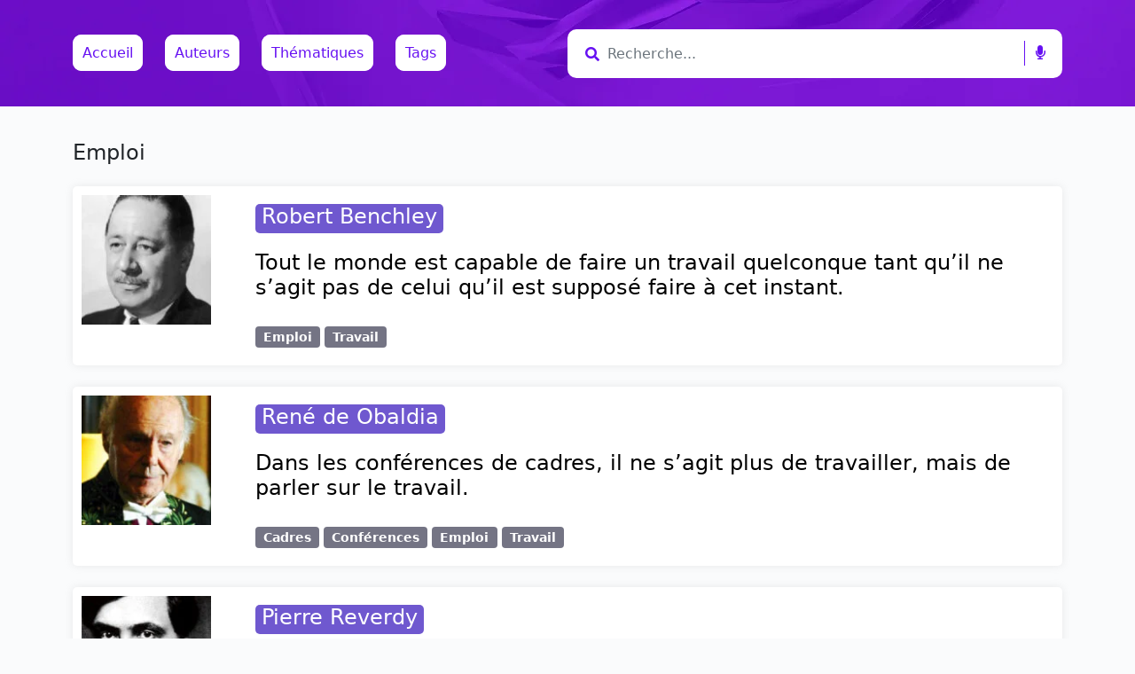

--- FILE ---
content_type: text/html; charset=UTF-8
request_url: https://les-citations.com/tag/emploi/
body_size: 24213
content:
<!doctype html>
<html lang="fr-FR" prefix="og: http://ogp.me/ns# fb: http://ogp.me/ns/fb#">

<head>
    <meta charset="UTF-8">
    <meta name="viewport" content="width=device-width, initial-scale=1">
    <link rel="profile" href="https://gmpg.org/xfn/11">
    <!-- Favicons -->
    <link rel="apple-touch-icon" sizes="180x180" href="https://les-citations.com/wp-content/themes/bootscore-5-main/img/favicon/apple-touch-icon.png">
    <link rel="icon" type="image/png" sizes="32x32" href="https://les-citations.com/wp-content/themes/bootscore-5-main/img/favicon/favicon-32x32.png">
    <link rel="icon" type="image/png" sizes="16x16" href="https://les-citations.com/wp-content/themes/bootscore-5-main/img/favicon/favicon-16x16.png">
    <link rel="manifest" href="https://les-citations.com/wp-content/themes/bootscore-5-main/img/favicon/site.webmanifest">
    <link rel="mask-icon" href="https://les-citations.com/wp-content/themes/bootscore-5-main/img/favicon/safari-pinned-tab.svg" color="#0d6efd">
    <meta name="msapplication-TileColor" content="#ffffff">
    <meta name="theme-color" content="#ffffff">
    <!-- Loads the internal WP jQuery -->
        <meta name='robots' content='index, follow, max-image-preview:large, max-snippet:-1, max-video-preview:-1' />

<!-- Begin Social Rocket v1.3.0 https://wpsocialrocket.com -->
<meta property="og:title" content="Étiquette : &lt;span&gt;Emploi&lt;/span&gt;" />
<meta name="twitter:card" content="summary_large_image">
<meta name="twitter:title" content="Étiquette : &lt;span&gt;Emploi&lt;/span&gt;" />
<!-- / Social Rocket -->

	<!-- This site is optimized with the Yoast SEO plugin v16.1.1 - https://yoast.com/wordpress/plugins/seo/ -->
	<title>Citation : Emploi</title>
	<link rel="canonical" href="https://les-citations.com/tag/emploi/" />
	<link rel="next" href="https://les-citations.com/tag/emploi/page/2/" />
	<script type="application/ld+json" class="yoast-schema-graph">{"@context":"https://schema.org","@graph":[{"@type":"Organization","@id":"https://les-citations.com/#organization","name":"les-citations","url":"https://les-citations.com/","sameAs":["https://www.facebook.com/Les-citationscom-103506465173942/","https://www.pinterest.fr/lescitationscom","https://twitter.com/lescita21848412"],"logo":{"@type":"ImageObject","@id":"https://les-citations.com/#logo","inLanguage":"fr-FR","url":"https://les-citations.com/wp-content/uploads/2021/03/quotes.jpg","contentUrl":"https://les-citations.com/wp-content/uploads/2021/03/quotes.jpg","width":150,"height":150,"caption":"les-citations"},"image":{"@id":"https://les-citations.com/#logo"}},{"@type":"WebSite","@id":"https://les-citations.com/#website","url":"https://les-citations.com/","name":"les-citations.com","description":"Toutes les citations class\u00e9es par th\u00e8mes et par auteurs","publisher":{"@id":"https://les-citations.com/#organization"},"potentialAction":[{"@type":"SearchAction","target":"https://les-citations.com/?s={search_term_string}","query-input":"required name=search_term_string"}],"inLanguage":"fr-FR"},{"@type":"CollectionPage","@id":"https://les-citations.com/tag/emploi/#webpage","url":"https://les-citations.com/tag/emploi/","name":"Citation : Emploi","isPartOf":{"@id":"https://les-citations.com/#website"},"breadcrumb":{"@id":"https://les-citations.com/tag/emploi/#breadcrumb"},"inLanguage":"fr-FR","potentialAction":[{"@type":"ReadAction","target":["https://les-citations.com/tag/emploi/"]}]},{"@type":"BreadcrumbList","@id":"https://les-citations.com/tag/emploi/#breadcrumb","itemListElement":[{"@type":"ListItem","position":1,"item":{"@type":"WebPage","@id":"https://les-citations.com/","url":"https://les-citations.com/","name":"Accueil"}},{"@type":"ListItem","position":2,"item":{"@type":"WebPage","@id":"https://les-citations.com/tag/emploi/","url":"https://les-citations.com/tag/emploi/","name":"Emploi"}}]}]}</script>
	<!-- / Yoast SEO plugin. -->


<link rel='dns-prefetch' href='//www.googletagmanager.com' />
<link rel='dns-prefetch' href='//c0.wp.com' />
<link rel="alternate" type="application/rss+xml" title="les-citations.com &raquo; Flux" href="https://les-citations.com/feed/" />
<link rel="alternate" type="application/rss+xml" title="les-citations.com &raquo; Flux des commentaires" href="https://les-citations.com/comments/feed/" />
<link rel="alternate" type="application/rss+xml" title="les-citations.com &raquo; Flux de l’étiquette Emploi" href="https://les-citations.com/tag/emploi/feed/" />
<style id='wp-img-auto-sizes-contain-inline-css' type='text/css'>
img:is([sizes=auto i],[sizes^="auto," i]){contain-intrinsic-size:3000px 1500px}
/*# sourceURL=wp-img-auto-sizes-contain-inline-css */
</style>

<style id='wp-emoji-styles-inline-css' type='text/css'>

	img.wp-smiley, img.emoji {
		display: inline !important;
		border: none !important;
		box-shadow: none !important;
		height: 1em !important;
		width: 1em !important;
		margin: 0 0.07em !important;
		vertical-align: -0.1em !important;
		background: none !important;
		padding: 0 !important;
	}
/*# sourceURL=wp-emoji-styles-inline-css */
</style>
<link rel='stylesheet' id='wp-block-library-css' href='https://c0.wp.com/c/6.9/wp-includes/css/dist/block-library/style.min.css' type='text/css' media='all' />
<style id='wp-block-library-inline-css' type='text/css'>
.has-text-align-justify{text-align:justify;}

/*# sourceURL=wp-block-library-inline-css */
</style><style id='global-styles-inline-css' type='text/css'>
:root{--wp--preset--aspect-ratio--square: 1;--wp--preset--aspect-ratio--4-3: 4/3;--wp--preset--aspect-ratio--3-4: 3/4;--wp--preset--aspect-ratio--3-2: 3/2;--wp--preset--aspect-ratio--2-3: 2/3;--wp--preset--aspect-ratio--16-9: 16/9;--wp--preset--aspect-ratio--9-16: 9/16;--wp--preset--color--black: #000000;--wp--preset--color--cyan-bluish-gray: #abb8c3;--wp--preset--color--white: #ffffff;--wp--preset--color--pale-pink: #f78da7;--wp--preset--color--vivid-red: #cf2e2e;--wp--preset--color--luminous-vivid-orange: #ff6900;--wp--preset--color--luminous-vivid-amber: #fcb900;--wp--preset--color--light-green-cyan: #7bdcb5;--wp--preset--color--vivid-green-cyan: #00d084;--wp--preset--color--pale-cyan-blue: #8ed1fc;--wp--preset--color--vivid-cyan-blue: #0693e3;--wp--preset--color--vivid-purple: #9b51e0;--wp--preset--gradient--vivid-cyan-blue-to-vivid-purple: linear-gradient(135deg,rgb(6,147,227) 0%,rgb(155,81,224) 100%);--wp--preset--gradient--light-green-cyan-to-vivid-green-cyan: linear-gradient(135deg,rgb(122,220,180) 0%,rgb(0,208,130) 100%);--wp--preset--gradient--luminous-vivid-amber-to-luminous-vivid-orange: linear-gradient(135deg,rgb(252,185,0) 0%,rgb(255,105,0) 100%);--wp--preset--gradient--luminous-vivid-orange-to-vivid-red: linear-gradient(135deg,rgb(255,105,0) 0%,rgb(207,46,46) 100%);--wp--preset--gradient--very-light-gray-to-cyan-bluish-gray: linear-gradient(135deg,rgb(238,238,238) 0%,rgb(169,184,195) 100%);--wp--preset--gradient--cool-to-warm-spectrum: linear-gradient(135deg,rgb(74,234,220) 0%,rgb(151,120,209) 20%,rgb(207,42,186) 40%,rgb(238,44,130) 60%,rgb(251,105,98) 80%,rgb(254,248,76) 100%);--wp--preset--gradient--blush-light-purple: linear-gradient(135deg,rgb(255,206,236) 0%,rgb(152,150,240) 100%);--wp--preset--gradient--blush-bordeaux: linear-gradient(135deg,rgb(254,205,165) 0%,rgb(254,45,45) 50%,rgb(107,0,62) 100%);--wp--preset--gradient--luminous-dusk: linear-gradient(135deg,rgb(255,203,112) 0%,rgb(199,81,192) 50%,rgb(65,88,208) 100%);--wp--preset--gradient--pale-ocean: linear-gradient(135deg,rgb(255,245,203) 0%,rgb(182,227,212) 50%,rgb(51,167,181) 100%);--wp--preset--gradient--electric-grass: linear-gradient(135deg,rgb(202,248,128) 0%,rgb(113,206,126) 100%);--wp--preset--gradient--midnight: linear-gradient(135deg,rgb(2,3,129) 0%,rgb(40,116,252) 100%);--wp--preset--font-size--small: 13px;--wp--preset--font-size--medium: 20px;--wp--preset--font-size--large: 36px;--wp--preset--font-size--x-large: 42px;--wp--preset--spacing--20: 0.44rem;--wp--preset--spacing--30: 0.67rem;--wp--preset--spacing--40: 1rem;--wp--preset--spacing--50: 1.5rem;--wp--preset--spacing--60: 2.25rem;--wp--preset--spacing--70: 3.38rem;--wp--preset--spacing--80: 5.06rem;--wp--preset--shadow--natural: 6px 6px 9px rgba(0, 0, 0, 0.2);--wp--preset--shadow--deep: 12px 12px 50px rgba(0, 0, 0, 0.4);--wp--preset--shadow--sharp: 6px 6px 0px rgba(0, 0, 0, 0.2);--wp--preset--shadow--outlined: 6px 6px 0px -3px rgb(255, 255, 255), 6px 6px rgb(0, 0, 0);--wp--preset--shadow--crisp: 6px 6px 0px rgb(0, 0, 0);}:where(.is-layout-flex){gap: 0.5em;}:where(.is-layout-grid){gap: 0.5em;}body .is-layout-flex{display: flex;}.is-layout-flex{flex-wrap: wrap;align-items: center;}.is-layout-flex > :is(*, div){margin: 0;}body .is-layout-grid{display: grid;}.is-layout-grid > :is(*, div){margin: 0;}:where(.wp-block-columns.is-layout-flex){gap: 2em;}:where(.wp-block-columns.is-layout-grid){gap: 2em;}:where(.wp-block-post-template.is-layout-flex){gap: 1.25em;}:where(.wp-block-post-template.is-layout-grid){gap: 1.25em;}.has-black-color{color: var(--wp--preset--color--black) !important;}.has-cyan-bluish-gray-color{color: var(--wp--preset--color--cyan-bluish-gray) !important;}.has-white-color{color: var(--wp--preset--color--white) !important;}.has-pale-pink-color{color: var(--wp--preset--color--pale-pink) !important;}.has-vivid-red-color{color: var(--wp--preset--color--vivid-red) !important;}.has-luminous-vivid-orange-color{color: var(--wp--preset--color--luminous-vivid-orange) !important;}.has-luminous-vivid-amber-color{color: var(--wp--preset--color--luminous-vivid-amber) !important;}.has-light-green-cyan-color{color: var(--wp--preset--color--light-green-cyan) !important;}.has-vivid-green-cyan-color{color: var(--wp--preset--color--vivid-green-cyan) !important;}.has-pale-cyan-blue-color{color: var(--wp--preset--color--pale-cyan-blue) !important;}.has-vivid-cyan-blue-color{color: var(--wp--preset--color--vivid-cyan-blue) !important;}.has-vivid-purple-color{color: var(--wp--preset--color--vivid-purple) !important;}.has-black-background-color{background-color: var(--wp--preset--color--black) !important;}.has-cyan-bluish-gray-background-color{background-color: var(--wp--preset--color--cyan-bluish-gray) !important;}.has-white-background-color{background-color: var(--wp--preset--color--white) !important;}.has-pale-pink-background-color{background-color: var(--wp--preset--color--pale-pink) !important;}.has-vivid-red-background-color{background-color: var(--wp--preset--color--vivid-red) !important;}.has-luminous-vivid-orange-background-color{background-color: var(--wp--preset--color--luminous-vivid-orange) !important;}.has-luminous-vivid-amber-background-color{background-color: var(--wp--preset--color--luminous-vivid-amber) !important;}.has-light-green-cyan-background-color{background-color: var(--wp--preset--color--light-green-cyan) !important;}.has-vivid-green-cyan-background-color{background-color: var(--wp--preset--color--vivid-green-cyan) !important;}.has-pale-cyan-blue-background-color{background-color: var(--wp--preset--color--pale-cyan-blue) !important;}.has-vivid-cyan-blue-background-color{background-color: var(--wp--preset--color--vivid-cyan-blue) !important;}.has-vivid-purple-background-color{background-color: var(--wp--preset--color--vivid-purple) !important;}.has-black-border-color{border-color: var(--wp--preset--color--black) !important;}.has-cyan-bluish-gray-border-color{border-color: var(--wp--preset--color--cyan-bluish-gray) !important;}.has-white-border-color{border-color: var(--wp--preset--color--white) !important;}.has-pale-pink-border-color{border-color: var(--wp--preset--color--pale-pink) !important;}.has-vivid-red-border-color{border-color: var(--wp--preset--color--vivid-red) !important;}.has-luminous-vivid-orange-border-color{border-color: var(--wp--preset--color--luminous-vivid-orange) !important;}.has-luminous-vivid-amber-border-color{border-color: var(--wp--preset--color--luminous-vivid-amber) !important;}.has-light-green-cyan-border-color{border-color: var(--wp--preset--color--light-green-cyan) !important;}.has-vivid-green-cyan-border-color{border-color: var(--wp--preset--color--vivid-green-cyan) !important;}.has-pale-cyan-blue-border-color{border-color: var(--wp--preset--color--pale-cyan-blue) !important;}.has-vivid-cyan-blue-border-color{border-color: var(--wp--preset--color--vivid-cyan-blue) !important;}.has-vivid-purple-border-color{border-color: var(--wp--preset--color--vivid-purple) !important;}.has-vivid-cyan-blue-to-vivid-purple-gradient-background{background: var(--wp--preset--gradient--vivid-cyan-blue-to-vivid-purple) !important;}.has-light-green-cyan-to-vivid-green-cyan-gradient-background{background: var(--wp--preset--gradient--light-green-cyan-to-vivid-green-cyan) !important;}.has-luminous-vivid-amber-to-luminous-vivid-orange-gradient-background{background: var(--wp--preset--gradient--luminous-vivid-amber-to-luminous-vivid-orange) !important;}.has-luminous-vivid-orange-to-vivid-red-gradient-background{background: var(--wp--preset--gradient--luminous-vivid-orange-to-vivid-red) !important;}.has-very-light-gray-to-cyan-bluish-gray-gradient-background{background: var(--wp--preset--gradient--very-light-gray-to-cyan-bluish-gray) !important;}.has-cool-to-warm-spectrum-gradient-background{background: var(--wp--preset--gradient--cool-to-warm-spectrum) !important;}.has-blush-light-purple-gradient-background{background: var(--wp--preset--gradient--blush-light-purple) !important;}.has-blush-bordeaux-gradient-background{background: var(--wp--preset--gradient--blush-bordeaux) !important;}.has-luminous-dusk-gradient-background{background: var(--wp--preset--gradient--luminous-dusk) !important;}.has-pale-ocean-gradient-background{background: var(--wp--preset--gradient--pale-ocean) !important;}.has-electric-grass-gradient-background{background: var(--wp--preset--gradient--electric-grass) !important;}.has-midnight-gradient-background{background: var(--wp--preset--gradient--midnight) !important;}.has-small-font-size{font-size: var(--wp--preset--font-size--small) !important;}.has-medium-font-size{font-size: var(--wp--preset--font-size--medium) !important;}.has-large-font-size{font-size: var(--wp--preset--font-size--large) !important;}.has-x-large-font-size{font-size: var(--wp--preset--font-size--x-large) !important;}
/*# sourceURL=global-styles-inline-css */
</style>

<style id='classic-theme-styles-inline-css' type='text/css'>
/*! This file is auto-generated */
.wp-block-button__link{color:#fff;background-color:#32373c;border-radius:9999px;box-shadow:none;text-decoration:none;padding:calc(.667em + 2px) calc(1.333em + 2px);font-size:1.125em}.wp-block-file__button{background:#32373c;color:#fff;text-decoration:none}
/*# sourceURL=/wp-includes/css/classic-themes.min.css */
</style>
<link rel='stylesheet' id='ivory-search-styles-css' href='https://les-citations.com/wp-content/plugins/add-search-to-menu/public/css/ivory-search.min.css?ver=4.6.2' type='text/css' media='all' />
<link rel='stylesheet' id='lwpcng-main-css' href='https://les-citations.com/wp-content/plugins/luckywp-cookie-notice-gdpr/front/assets/main.min.css?ver=1.2' type='text/css' media='all' />
<link rel='stylesheet' id='bootstrap-css' href='https://les-citations.com/wp-content/themes/bootscore-5-main/css/lib/bootstrap.min.css?ver=6.9' type='text/css' media='all' />
<link rel='stylesheet' id='fontawesome-css' href='https://les-citations.com/wp-content/themes/bootscore-5-main/css/lib/fontawesome.min.css?ver=6.9' type='text/css' media='all' />
<link rel='stylesheet' id='all-css' href='https://les-citations.com/wp-content/themes/bootscore-5-main/css/all.css?ver=6.9' type='text/css' media='all' />
<link rel='stylesheet' id='bootscore-style-css' href='https://les-citations.com/wp-content/themes/bootscore-5-main/style.css?ver=6.9' type='text/css' media='all' />
<link rel='stylesheet' id='social_rocket-css' href='https://les-citations.com/wp-content/plugins/social-rocket/css/style.css?ver=1.3.0' type='text/css' media='all' />
<style id='social_rocket-inline-css' type='text/css'>

				 .social-rocket-buttons {
					display: block;
				}
				 .social-rocket-buttons .social-rocket-button,
				 .social-rocket-buttons .social-rocket-button-anchor,
				 .social-rocket-buttons .social-rocket-shares-total {
					-webkit-box-flex: initial;
					-ms-flex: initial;
					flex: initial;
				}
			
			 .social-rocket-buttons .social-rocket-shares-total {
				color: #252525;
			}
			 .social-rocket-buttons {
				text-align: left;
			}
			 .social-rocket-button {
				border-style: solid;
				border-width: 1px;
				border-radius: 0px;
			}
			 .social-rocket-buttons .social-rocket-button,
			 .social-rocket-buttons .social-rocket-button:last-child,
			 .social-rocket-buttons .social-rocket-shares-total {
				margin-bottom: 5px;
				margin-right: 5px;
			}
		
			.social-rocket-floating-buttons .social-rocket-shares-total {
				color: #252525;
			}
		
			.social-rocket-floating-buttons.social-rocket-position-top,
			.social-rocket-floating-buttons.social-rocket-position-bottom {
				text-align: center;
			}
		
			.social-rocket-floating-buttons .social-rocket-floating-button {
				border-style: none;
				border-width: 0px;
				border-radius: 0px;
			}
		
			.social-rocket-floating-buttons .social-rocket-floating-button,
			.social-rocket-floating-buttons .social-rocket-shares-total {
				margin-bottom: 0px;
			}
			
			.social-rocket-tweet {
				background-color: #429cd6;
				color: #ffffff;
				font-size: 24px;
				border-style: none;
				border-width: 1px;
				border-color: #dddddd;
				border-radius: 0px;
			}
			.social-rocket-tweet a {
				border-left: 10px solid #3c87b2;
			}
			.social-rocket-tweet-cta {
				color: #ffffff;
				text-align: right;
			}
		
				@media screen and (max-width: 782px) {
					.social-rocket-inline-buttons.social-rocket-desktop-only {
						display: none !important;
					}
					.social-rocket-inline-buttons.social-rocket-mobile-only {
						display: block;
					}
				}
				@media screen and (min-width: 783px) {
					.social-rocket-inline-buttons.social-rocket-mobile-only {
						display: none !important;
					}
					.social-rocket-inline-buttons.social-rocket-desktop-only {
						display: block;
					}
				}
			
				@media screen and (max-width: 782px) {
					.social-rocket-floating-buttons.social-rocket-desktop-only {
						display: none !important;
					}
					.social-rocket-floating-buttons.social-rocket-mobile-only {
						display: block;
					}
				}
				@media screen and (min-width: 783px) {
					.social-rocket-floating-buttons.social-rocket-mobile-only {
						display: none !important;
					}
					.social-rocket-floating-buttons.social-rocket-desktop-only {
						display: block;
					}
				}
			
/*# sourceURL=social_rocket-inline-css */
</style>
<link rel='stylesheet' id='fontawesome_core-css' href='https://les-citations.com/wp-content/plugins/social-rocket/css/fontawesome.min.css?ver=1.3.0' type='text/css' media='all' />
<link rel='stylesheet' id='fontawesome_brands-css' href='https://les-citations.com/wp-content/plugins/social-rocket/css/fa-brands.min.css?ver=1.3.0' type='text/css' media='all' />
<link rel='stylesheet' id='fontawesome_regular-css' href='https://les-citations.com/wp-content/plugins/social-rocket/css/fa-regular.min.css?ver=1.3.0' type='text/css' media='all' />
<link rel='stylesheet' id='fontawesome_solid-css' href='https://les-citations.com/wp-content/plugins/social-rocket/css/fa-solid.min.css?ver=1.3.0' type='text/css' media='all' />
<link rel='stylesheet' id='jetpack_css-css' href='https://c0.wp.com/p/jetpack/9.9.3/css/jetpack.css' type='text/css' media='all' />
<script type="text/javascript" src="https://c0.wp.com/c/6.9/wp-includes/js/jquery/jquery.min.js" id="jquery-core-js"></script>
<script type="text/javascript" src="https://c0.wp.com/c/6.9/wp-includes/js/jquery/jquery-migrate.min.js" id="jquery-migrate-js"></script>
<script type="text/javascript" src="https://les-citations.com/wp-content/plugins/luckywp-cookie-notice-gdpr/front/assets/main.min.js?ver=1.2" id="lwpcng-main-js"></script>
<script type="text/javascript" src="https://www.googletagmanager.com/gtag/js?id=UA-79167-1" id="google_gtagjs-js" async></script>
<script type="text/javascript" id="google_gtagjs-js-after">
/* <![CDATA[ */
window.dataLayer = window.dataLayer || [];function gtag(){dataLayer.push(arguments);}
gtag("js", new Date());
gtag("set", "developer_id.dZTNiMT", true);
gtag("config", "UA-79167-1", {"anonymize_ip":true});
//# sourceURL=google_gtagjs-js-after
/* ]]> */
</script>
<link rel="https://api.w.org/" href="https://les-citations.com/wp-json/" /><link rel="alternate" title="JSON" type="application/json" href="https://les-citations.com/wp-json/wp/v2/tags/4301" /><link rel="EditURI" type="application/rsd+xml" title="RSD" href="https://les-citations.com/xmlrpc.php?rsd" />
<meta name="generator" content="WordPress 6.9" />
<meta name="generator" content="Site Kit by Google 1.30.0" /><style type='text/css'>img#wpstats{display:none}</style>
		<meta name="google-site-verification" content="MBhtegghnsjh9T3un2tTSF3McuL2mRN_Qpl1QAWhSkI"><style type="text/css">.recentcomments a{display:inline !important;padding:0 !important;margin:0 !important;}</style><link rel="icon" href="https://les-citations.com/wp-content/uploads/2021/03/quotes-150x150.jpg" sizes="32x32" />
<link rel="icon" href="https://les-citations.com/wp-content/uploads/2021/03/quotes.jpg" sizes="192x192" />
<link rel="apple-touch-icon" href="https://les-citations.com/wp-content/uploads/2021/03/quotes.jpg" />
<meta name="msapplication-TileImage" content="https://les-citations.com/wp-content/uploads/2021/03/quotes.jpg" />

<!-- START - Open Graph and Twitter Card Tags 3.1.1 -->
 <!-- Facebook Open Graph -->
  <meta property="og:locale" content="fr_FR"/>
  <meta property="og:site_name" content="les-citations.com"/>
  <meta property="og:title" content="Citation : Emploi"/>
  <meta property="og:url" content="https://les-citations.com/tag/emploi/"/>
  <meta property="og:type" content="article"/>
  <meta property="og:description" content="Toutes les citations classées par thèmes et par auteurs"/>
  <meta property="article:publisher" content="https://www.facebook.com/Les-citationscom-103506465173942"/>
 <!-- Google+ / Schema.org -->
 <!-- Twitter Cards -->
  <meta name="twitter:title" content="Citation : Emploi"/>
  <meta name="twitter:url" content="https://les-citations.com/tag/emploi/"/>
  <meta name="twitter:description" content="Toutes les citations classées par thèmes et par auteurs"/>
  <meta name="twitter:card" content="summary_large_image"/>
  <meta name="twitter:site" content="@lescita21848412"/>
 <!-- SEO -->
  <link rel="canonical" href="https://les-citations.com/tag/emploi/"/>
  <meta name="description" content="Toutes les citations classées par thèmes et par auteurs"/>
  <meta name="publisher" content="les-citations.com"/>
 <!-- Misc. tags -->
 <!-- is_tag | yoast_seo -->
<!-- END - Open Graph and Twitter Card Tags 3.1.1 -->
	
</head>

<body class="archive tag tag-emploi tag-4301 wp-theme-bootscore-5-main bootscore-5-main hfeed">

    <div id="to-top"></div>

    <div id="page" class="site">

        <header id="masthead" class="site-header">

            <nav id="nav-main" class="navbar navbar-expand-lg  fixed-top">

                <div class="backdrop-overlay"></div>

                <div class="container">

 

                <div class="col-md-12 col-12 col-sm-12 col-lg-6" style="margin-left:auto;margin-right:auto;margin-top:10px;margin-bottom:10px;">


                    <a class="navmenu" href="https://les-citations.com">Accueil</a>


                    <a href="/Auteurs" class="navmenu">Auteurs</a>
                    <a href="/Thematiques" class="navmenu">Thématiques</a>
                    <a href="/Tags" class="navmenu-right">Tags</a>
                </div>

                    <!-- Top Nav Search Large -->
                <div class="col-md-12 col-12 col-sm-12 col-lg-6" style="margin-left:auto;margin-right:auto;margin-top:10px;margin-bottom:10px;">
                 
                    <div class="form"> 
                        <form method="get" action="https://les-citations.com/">
                        <i class="fa fa-search"></i> 
                        <input type="text" name="s" class="form-control form-input" placeholder="Recherche..."> <span class="left-pan"><i class="fa fa-microphone"></i></span>
                         </form> 
                    </div>
                     
                </div>


                </div><!-- container -->

            </nav>


        </header><!-- #masthead -->

        

 <!-- archive.php -->
<div id="content" class="site-content container py-5 mt-5">
    <div id="primary" class="content-area">
        
        <!-- Hook to add something nice -->
          

        <div class="row">
            <div class="col">

                <main id="main" class="site-main">

                    <!-- Title & Description -->
                    <header class="page-header mb-4">
                        <h1>Emploi</h1>
                                            </header>

                    <!-- Grid Layout -->
                                                            <div class="card horizontal mb-4">
                        <div class="row">
                            <!-- Featured Image-->
                            <div class="card-img-left-md2 col-lg-2"><img data-lazyloaded="1" src="[data-uri]" width="150" height="150" data-src="https://les-citations.com/wp-content/uploads/2021/03/robert-benchley-150x150.jpg" class="attachment-thumbnail size-thumbnail wp-post-image" alt="Robert Benchley - La psychanalyse : dites moi vos phobies et je vous dirai ce qui vous fait peur." decoding="async" /><noscript><img width="150" height="150" src="https://les-citations.com/wp-content/uploads/2021/03/robert-benchley-150x150.jpg" class="attachment-thumbnail size-thumbnail wp-post-image" alt="Robert Benchley - La psychanalyse : dites moi vos phobies et je vous dirai ce qui vous fait peur." decoding="async" /></noscript></div>                            <div class="col">
                                <div class="card-body">
                                <div class="mb-2">
                                        <div class="category-badge mb-2"><a href="https://les-citations.com/auteurs/robert-benchley/" class="badge-authors bg-secondary-authors">Robert Benchley<a></div>                                    </div><div class="title"></div>
                                    <h2 class="blog-post-title">
                                        <a href="https://les-citations.com/robert-benchley-tout-le-monde-est-capable-de-faire-un-travail-quelconque-tant-quil-ne-sagit-pas-de-celui-quil-est-suppos%c3%a9-faire-%c3%a0-cet-instant/">
                                            Tout le monde est capable de faire un travail quelconque tant qu&rsquo;il ne s&rsquo;agit pas de celui qu&rsquo;il est supposé faire à cet instant.                                        </a>
                                    </h2>
                                    <!-- Meta -->
                                                                        <small class="text-muted mb-2">
                                                                            </small>
                                                                        <!-- Excerpt & Read more -->
                                    <div class="card-text mt-auto">
                                         <a class="read-more" href="https://les-citations.com/robert-benchley-tout-le-monde-est-capable-de-faire-un-travail-quelconque-tant-quil-ne-sagit-pas-de-celui-quil-est-suppos%c3%a9-faire-%c3%a0-cet-instant/"></a>
                                    </div>
                                    <!-- Tags -->
                                    <div class="tags-links mt-2"><a class="badge bg-secondary" href="https://les-citations.com/tag/emploi/" rel="tag">Emploi</a> <a class="badge bg-secondary" href="https://les-citations.com/tag/travail/" rel="tag">Travail</a></div>                                </div>
                            </div>
                        </div>
                    </div>
                                        <div class="card horizontal mb-4">
                        <div class="row">
                            <!-- Featured Image-->
                            <div class="card-img-left-md2 col-lg-2"><img data-lazyloaded="1" src="[data-uri]" width="150" height="150" data-src="https://les-citations.com/wp-content/uploads/2021/03/rene-de-obaldia-150x150.jpg" class="attachment-thumbnail size-thumbnail wp-post-image" alt="René de Obaldia - Dans les conférences de cadres, il ne s&#039;agit plus de travailler, mais de parler sur le travail." decoding="async" /><noscript><img width="150" height="150" src="https://les-citations.com/wp-content/uploads/2021/03/rene-de-obaldia-150x150.jpg" class="attachment-thumbnail size-thumbnail wp-post-image" alt="René de Obaldia - Dans les conférences de cadres, il ne s&#039;agit plus de travailler, mais de parler sur le travail." decoding="async" /></noscript></div>                            <div class="col">
                                <div class="card-body">
                                <div class="mb-2">
                                        <div class="category-badge mb-2"><a href="https://les-citations.com/auteurs/rene-de-obaldia/" class="badge-authors bg-secondary-authors">René de Obaldia<a></div>                                    </div><div class="title"></div>
                                    <h2 class="blog-post-title">
                                        <a href="https://les-citations.com/ren%c3%a9-de-obaldia-dans-les-conf%c3%a9rences-de-cadres-il-ne-sagit-plus-de-travailler-mais-de-parler-sur-le-travail/">
                                            Dans les conférences de cadres, il ne s&rsquo;agit plus de travailler, mais de parler sur le travail.                                        </a>
                                    </h2>
                                    <!-- Meta -->
                                                                        <small class="text-muted mb-2">
                                                                            </small>
                                                                        <!-- Excerpt & Read more -->
                                    <div class="card-text mt-auto">
                                         <a class="read-more" href="https://les-citations.com/ren%c3%a9-de-obaldia-dans-les-conf%c3%a9rences-de-cadres-il-ne-sagit-plus-de-travailler-mais-de-parler-sur-le-travail/"></a>
                                    </div>
                                    <!-- Tags -->
                                    <div class="tags-links mt-2"><a class="badge bg-secondary" href="https://les-citations.com/tag/cadres/" rel="tag">Cadres</a> <a class="badge bg-secondary" href="https://les-citations.com/tag/conferences/" rel="tag">Conférences</a> <a class="badge bg-secondary" href="https://les-citations.com/tag/emploi/" rel="tag">Emploi</a> <a class="badge bg-secondary" href="https://les-citations.com/tag/travail/" rel="tag">Travail</a></div>                                </div>
                            </div>
                        </div>
                    </div>
                                        <div class="card horizontal mb-4">
                        <div class="row">
                            <!-- Featured Image-->
                            <div class="card-img-left-md2 col-lg-2"><img data-lazyloaded="1" src="[data-uri]" width="150" height="150" data-src="https://les-citations.com/wp-content/uploads/2021/03/pierre-reverdy-150x150.jpg" class="attachment-thumbnail size-thumbnail wp-post-image" alt="Pierre Reverdy - Il faut prendre très tôt de bonnes habitudes, surtout celle de savoir changer souvent et facilement d&#039;habitudes." decoding="async" /><noscript><img width="150" height="150" src="https://les-citations.com/wp-content/uploads/2021/03/pierre-reverdy-150x150.jpg" class="attachment-thumbnail size-thumbnail wp-post-image" alt="Pierre Reverdy - Il faut prendre très tôt de bonnes habitudes, surtout celle de savoir changer souvent et facilement d&#039;habitudes." decoding="async" /></noscript></div>                            <div class="col">
                                <div class="card-body">
                                <div class="mb-2">
                                        <div class="category-badge mb-2"><a href="https://les-citations.com/auteurs/pierre-reverdy/" class="badge-authors bg-secondary-authors">Pierre Reverdy<a></div>                                    </div><div class="title"></div>
                                    <h2 class="blog-post-title">
                                        <a href="https://les-citations.com/pierre-reverdy-jai-tellement-besoin-de-temps-pour-ne-rien-faire-quil-ne-men-reste-plus-assez-pour-travailler/">
                                            J&rsquo;ai tellement besoin de temps pour ne rien faire, qu&rsquo;il ne m&rsquo;en reste plus assez pour travailler.                                        </a>
                                    </h2>
                                    <!-- Meta -->
                                                                        <small class="text-muted mb-2">
                                                                            </small>
                                                                        <!-- Excerpt & Read more -->
                                    <div class="card-text mt-auto">
                                         <a class="read-more" href="https://les-citations.com/pierre-reverdy-jai-tellement-besoin-de-temps-pour-ne-rien-faire-quil-ne-men-reste-plus-assez-pour-travailler/"></a>
                                    </div>
                                    <!-- Tags -->
                                    <div class="tags-links mt-2"><a class="badge bg-secondary" href="https://les-citations.com/tag/emploi/" rel="tag">Emploi</a> <a class="badge bg-secondary" href="https://les-citations.com/tag/travail/" rel="tag">Travail</a></div>                                </div>
                            </div>
                        </div>
                    </div>
                                        <div class="card horizontal mb-4">
                        <div class="row">
                            <!-- Featured Image-->
                            <div class="card-img-left-md2 col-lg-2"><img data-lazyloaded="1" src="[data-uri]" width="150" height="150" data-src="https://les-citations.com/wp-content/uploads/2021/03/paul-geraldy-150x150.jpg" class="attachment-thumbnail size-thumbnail wp-post-image" alt="Paul Géraldy - On ne fait pas tenir le monde derrière un front." decoding="async" /><noscript><img width="150" height="150" src="https://les-citations.com/wp-content/uploads/2021/03/paul-geraldy-150x150.jpg" class="attachment-thumbnail size-thumbnail wp-post-image" alt="Paul Géraldy - On ne fait pas tenir le monde derrière un front." decoding="async" /></noscript></div>                            <div class="col">
                                <div class="card-body">
                                <div class="mb-2">
                                        <div class="category-badge mb-2"><a href="https://les-citations.com/auteurs/paul-geraldy/" class="badge-authors bg-secondary-authors">Paul Géraldy<a></div>                                    </div><div class="title"></div>
                                    <h2 class="blog-post-title">
                                        <a href="https://les-citations.com/paul-g%c3%a9raldy-a-quarante-ans-lhomme-ne-sait-plus-que-travailler-travailler-cest-marcher-vers-soi-m%c3%aame/">
                                            A quarante ans, l&rsquo;homme ne sait plus que travailler ; Travailler, c&rsquo;est marcher vers soi-même.                                        </a>
                                    </h2>
                                    <!-- Meta -->
                                                                        <small class="text-muted mb-2">
                                                                            </small>
                                                                        <!-- Excerpt & Read more -->
                                    <div class="card-text mt-auto">
                                         <a class="read-more" href="https://les-citations.com/paul-g%c3%a9raldy-a-quarante-ans-lhomme-ne-sait-plus-que-travailler-travailler-cest-marcher-vers-soi-m%c3%aame/"></a>
                                    </div>
                                    <!-- Tags -->
                                    <div class="tags-links mt-2"><a class="badge bg-secondary" href="https://les-citations.com/tag/emploi/" rel="tag">Emploi</a> <a class="badge bg-secondary" href="https://les-citations.com/tag/homme/" rel="tag">Homme</a> <a class="badge bg-secondary" href="https://les-citations.com/tag/marcher/" rel="tag">Marcher</a> <a class="badge bg-secondary" href="https://les-citations.com/tag/soi-meme/" rel="tag">Soi-Même</a> <a class="badge bg-secondary" href="https://les-citations.com/tag/travail/" rel="tag">Travail</a> <a class="badge bg-secondary" href="https://les-citations.com/tag/travailler/" rel="tag">Travailler</a></div>                                </div>
                            </div>
                        </div>
                    </div>
                                        <div class="card horizontal mb-4">
                        <div class="row">
                            <!-- Featured Image-->
                            <div class="card-img-left-md2 col-lg-2"><img data-lazyloaded="1" src="[data-uri]" width="150" height="150" data-src="https://les-citations.com/wp-content/uploads/2021/03/paul-claudel-150x150.jpg" class="attachment-thumbnail size-thumbnail wp-post-image" alt="Paul Claudel - Vous me trouvez idiot ? C&#039;est parce que je suis en train d&#039;échanger des idées avec vous." decoding="async" /><noscript><img width="150" height="150" src="https://les-citations.com/wp-content/uploads/2021/03/paul-claudel-150x150.jpg" class="attachment-thumbnail size-thumbnail wp-post-image" alt="Paul Claudel - Vous me trouvez idiot ? C&#039;est parce que je suis en train d&#039;échanger des idées avec vous." decoding="async" /></noscript></div>                            <div class="col">
                                <div class="card-body">
                                <div class="mb-2">
                                        <div class="category-badge mb-2"><a href="https://les-citations.com/auteurs/paul-claudel/" class="badge-authors bg-secondary-authors">Paul Claudel<a></div>                                    </div><div class="title"></div>
                                    <h2 class="blog-post-title">
                                        <a href="https://les-citations.com/paul-claudel-il-ny-a-quune-classe-dangereuse-cest-celle-des-intellectuels-cest-%c3%a0-dire-des-gens-qui-poss%c3%a8dent-un-instrument-pour-lequel-il-ny-a-pas-demploi/">
                                            Il n&rsquo;y a qu&rsquo;une classe dangereuse, c&rsquo;est celle des intellectuels, c&rsquo;est-à-dire des gens qui possèdent un instrument pour lequel il n&rsquo;y a pas d&#8217;emploi.                                        </a>
                                    </h2>
                                    <!-- Meta -->
                                                                        <small class="text-muted mb-2">
                                                                            </small>
                                                                        <!-- Excerpt & Read more -->
                                    <div class="card-text mt-auto">
                                         <a class="read-more" href="https://les-citations.com/paul-claudel-il-ny-a-quune-classe-dangereuse-cest-celle-des-intellectuels-cest-%c3%a0-dire-des-gens-qui-poss%c3%a8dent-un-instrument-pour-lequel-il-ny-a-pas-demploi/"></a>
                                    </div>
                                    <!-- Tags -->
                                    <div class="tags-links mt-2"><a class="badge bg-secondary" href="https://les-citations.com/tag/classe/" rel="tag">Classe</a> <a class="badge bg-secondary" href="https://les-citations.com/tag/danger/" rel="tag">Danger</a> <a class="badge bg-secondary" href="https://les-citations.com/tag/emploi/" rel="tag">Emploi</a> <a class="badge bg-secondary" href="https://les-citations.com/tag/instrument/" rel="tag">Instrument</a> <a class="badge bg-secondary" href="https://les-citations.com/tag/intellectuels/" rel="tag">Intellectuels</a></div>                                </div>
                            </div>
                        </div>
                    </div>
                                        <div class="card horizontal mb-4">
                        <div class="row">
                            <!-- Featured Image-->
                            <div class="card-img-left-md2 col-lg-2"><img data-lazyloaded="1" src="[data-uri]" width="150" height="150" data-src="https://les-citations.com/wp-content/uploads/2021/03/pablo-picasso-150x150.jpg" class="attachment-thumbnail size-thumbnail wp-post-image" alt="Pablo Picasso - L&#039;amour est une ortie qu&#039;il faut moissonner chaque instant si l&#039;on veut faire la sieste étendu à son ombre." decoding="async" /><noscript><img width="150" height="150" src="https://les-citations.com/wp-content/uploads/2021/03/pablo-picasso-150x150.jpg" class="attachment-thumbnail size-thumbnail wp-post-image" alt="Pablo Picasso - L&#039;amour est une ortie qu&#039;il faut moissonner chaque instant si l&#039;on veut faire la sieste étendu à son ombre." decoding="async" /></noscript></div>                            <div class="col">
                                <div class="card-body">
                                <div class="mb-2">
                                        <div class="category-badge mb-2"><a href="https://les-citations.com/auteurs/pablo-picasso/" class="badge-authors bg-secondary-authors">Pablo Picasso<a></div>                                    </div><div class="title"></div>
                                    <h2 class="blog-post-title">
                                        <a href="https://les-citations.com/pablo-picasso-cest-dans-le-travail-dune-vie-que-r%c3%a9side-la-v%c3%a9ritable-s%c3%a9duction/">
                                            C&rsquo;est dans le travail d&rsquo;une vie que réside la véritable séduction.                                        </a>
                                    </h2>
                                    <!-- Meta -->
                                                                        <small class="text-muted mb-2">
                                                                            </small>
                                                                        <!-- Excerpt & Read more -->
                                    <div class="card-text mt-auto">
                                         <a class="read-more" href="https://les-citations.com/pablo-picasso-cest-dans-le-travail-dune-vie-que-r%c3%a9side-la-v%c3%a9ritable-s%c3%a9duction/"></a>
                                    </div>
                                    <!-- Tags -->
                                    <div class="tags-links mt-2"><a class="badge bg-secondary" href="https://les-citations.com/tag/emploi/" rel="tag">Emploi</a> <a class="badge bg-secondary" href="https://les-citations.com/tag/seduction/" rel="tag">Séduction</a> <a class="badge bg-secondary" href="https://les-citations.com/tag/travail/" rel="tag">Travail</a> <a class="badge bg-secondary" href="https://les-citations.com/tag/veritable/" rel="tag">Véritable</a></div>                                </div>
                            </div>
                        </div>
                    </div>
                                        <div class="card horizontal mb-4">
                        <div class="row">
                            <!-- Featured Image-->
                            <div class="card-img-left-md2 col-lg-2"><img data-lazyloaded="1" src="[data-uri]" width="150" height="150" data-src="https://les-citations.com/wp-content/uploads/2021/03/noel-coward-150x150.jpg" class="attachment-thumbnail size-thumbnail wp-post-image" alt="Noël Coward - Extraordinaire est la puissance de la musique bon marché." decoding="async" /><noscript><img width="150" height="150" src="https://les-citations.com/wp-content/uploads/2021/03/noel-coward-150x150.jpg" class="attachment-thumbnail size-thumbnail wp-post-image" alt="Noël Coward - Extraordinaire est la puissance de la musique bon marché." decoding="async" /></noscript></div>                            <div class="col">
                                <div class="card-body">
                                <div class="mb-2">
                                        <div class="category-badge mb-2"><a href="https://les-citations.com/auteurs/noel-coward/" class="badge-authors bg-secondary-authors">Noël Coward<a></div>                                    </div><div class="title"></div>
                                    <h2 class="blog-post-title">
                                        <a href="https://les-citations.com/no%c3%abl-coward-si-vous-voulez-vous-motiver-pensez-%c3%a0-votre-paie-du-vendredi/">
                                            Si vous voulez vous motiver, pensez à votre paie du vendredi.                                        </a>
                                    </h2>
                                    <!-- Meta -->
                                                                        <small class="text-muted mb-2">
                                                                            </small>
                                                                        <!-- Excerpt & Read more -->
                                    <div class="card-text mt-auto">
                                         <a class="read-more" href="https://les-citations.com/no%c3%abl-coward-si-vous-voulez-vous-motiver-pensez-%c3%a0-votre-paie-du-vendredi/"></a>
                                    </div>
                                    <!-- Tags -->
                                    <div class="tags-links mt-2"><a class="badge bg-secondary" href="https://les-citations.com/tag/emploi/" rel="tag">Emploi</a> <a class="badge bg-secondary" href="https://les-citations.com/tag/motivation/" rel="tag">Motivation</a> <a class="badge bg-secondary" href="https://les-citations.com/tag/motiver/" rel="tag">Motiver</a> <a class="badge bg-secondary" href="https://les-citations.com/tag/paie/" rel="tag">Paie</a> <a class="badge bg-secondary" href="https://les-citations.com/tag/travail/" rel="tag">Travail</a> <a class="badge bg-secondary" href="https://les-citations.com/tag/vendredi/" rel="tag">Vendredi</a></div>                                </div>
                            </div>
                        </div>
                    </div>
                                        <div class="card horizontal mb-4">
                        <div class="row">
                            <!-- Featured Image-->
                            <div class="card-img-left-md2 col-lg-2"><img data-lazyloaded="1" src="[data-uri]" width="150" height="150" data-src="https://les-citations.com/wp-content/uploads/2021/03/noel-coward-150x150.jpg" class="attachment-thumbnail size-thumbnail wp-post-image" alt="Noël Coward - Extraordinaire est la puissance de la musique bon marché." decoding="async" /><noscript><img width="150" height="150" src="https://les-citations.com/wp-content/uploads/2021/03/noel-coward-150x150.jpg" class="attachment-thumbnail size-thumbnail wp-post-image" alt="Noël Coward - Extraordinaire est la puissance de la musique bon marché." decoding="async" /></noscript></div>                            <div class="col">
                                <div class="card-body">
                                <div class="mb-2">
                                        <div class="category-badge mb-2"><a href="https://les-citations.com/auteurs/noel-coward/" class="badge-authors bg-secondary-authors">Noël Coward<a></div>                                    </div><div class="title"></div>
                                    <h2 class="blog-post-title">
                                        <a href="https://les-citations.com/no%c3%abl-coward-le-travail-est-beaucoup-plus-amusant-que-le-plaisir/">
                                            Le travail est beaucoup plus amusant que le plaisir.                                        </a>
                                    </h2>
                                    <!-- Meta -->
                                                                        <small class="text-muted mb-2">
                                                                            </small>
                                                                        <!-- Excerpt & Read more -->
                                    <div class="card-text mt-auto">
                                         <a class="read-more" href="https://les-citations.com/no%c3%abl-coward-le-travail-est-beaucoup-plus-amusant-que-le-plaisir/"></a>
                                    </div>
                                    <!-- Tags -->
                                    <div class="tags-links mt-2"><a class="badge bg-secondary" href="https://les-citations.com/tag/amusement/" rel="tag">Amusement</a> <a class="badge bg-secondary" href="https://les-citations.com/tag/emploi/" rel="tag">Emploi</a> <a class="badge bg-secondary" href="https://les-citations.com/tag/plaisir/" rel="tag">Plaisir</a> <a class="badge bg-secondary" href="https://les-citations.com/tag/travail/" rel="tag">Travail</a></div>                                </div>
                            </div>
                        </div>
                    </div>
                                        <div class="card horizontal mb-4">
                        <div class="row">
                            <!-- Featured Image-->
                            <div class="card-img-left-md2 col-lg-2"><img data-lazyloaded="1" src="[data-uri]" width="150" height="150" data-src="https://les-citations.com/wp-content/uploads/2021/03/michel-crozier-150x150.jpg" class="attachment-thumbnail size-thumbnail wp-post-image" alt="Michel Crozier - Quand on affronte les problèmes de demain avec les organisations d&#039;hier, on récolte les drames d&#039;aujourd&#039;hui." decoding="async" /><noscript><img width="150" height="150" src="https://les-citations.com/wp-content/uploads/2021/03/michel-crozier-150x150.jpg" class="attachment-thumbnail size-thumbnail wp-post-image" alt="Michel Crozier - Quand on affronte les problèmes de demain avec les organisations d&#039;hier, on récolte les drames d&#039;aujourd&#039;hui." decoding="async" /></noscript></div>                            <div class="col">
                                <div class="card-body">
                                <div class="mb-2">
                                        <div class="category-badge mb-2"><a href="https://les-citations.com/auteurs/michel-crozier/" class="badge-authors bg-secondary-authors">Michel Crozier<a></div>                                    </div><div class="title"></div>
                                    <h2 class="blog-post-title">
                                        <a href="https://les-citations.com/michel-crozier-lemploy%c3%a9-est-au-bas-de-l%c3%a9chelle-certes-mais-du-moins-il-est-d%c3%a9j%c3%a0-sur-l%c3%a9chelle/">
                                            L&#8217;employé est au bas de l&rsquo;échelle, certes, mais du moins il est déjà sur l&rsquo;échelle.                                        </a>
                                    </h2>
                                    <!-- Meta -->
                                                                        <small class="text-muted mb-2">
                                                                            </small>
                                                                        <!-- Excerpt & Read more -->
                                    <div class="card-text mt-auto">
                                         <a class="read-more" href="https://les-citations.com/michel-crozier-lemploy%c3%a9-est-au-bas-de-l%c3%a9chelle-certes-mais-du-moins-il-est-d%c3%a9j%c3%a0-sur-l%c3%a9chelle/"></a>
                                    </div>
                                    <!-- Tags -->
                                    <div class="tags-links mt-2"><a class="badge bg-secondary" href="https://les-citations.com/tag/bas-de-lechelle/" rel="tag">Bas De L'Échelle</a> <a class="badge bg-secondary" href="https://les-citations.com/tag/echelle/" rel="tag">Échelle</a> <a class="badge bg-secondary" href="https://les-citations.com/tag/emploi/" rel="tag">Emploi</a> <a class="badge bg-secondary" href="https://les-citations.com/tag/employe/" rel="tag">Employé</a> <a class="badge bg-secondary" href="https://les-citations.com/tag/travail/" rel="tag">Travail</a></div>                                </div>
                            </div>
                        </div>
                    </div>
                                        <div class="card horizontal mb-4">
                        <div class="row">
                            <!-- Featured Image-->
                            <div class="card-img-left-md2 col-lg-2"><img data-lazyloaded="1" src="[data-uri]" width="150" height="150" data-src="https://les-citations.com/wp-content/uploads/2021/03/marguerite-yourcenar-150x150.jpg" class="attachment-thumbnail size-thumbnail wp-post-image" alt="Marguerite Yourcenar - Un bon négociateur ne fait pas confiance." decoding="async" /><noscript><img width="150" height="150" src="https://les-citations.com/wp-content/uploads/2021/03/marguerite-yourcenar-150x150.jpg" class="attachment-thumbnail size-thumbnail wp-post-image" alt="Marguerite Yourcenar - Un bon négociateur ne fait pas confiance." decoding="async" /></noscript></div>                            <div class="col">
                                <div class="card-body">
                                <div class="mb-2">
                                        <div class="category-badge mb-2"><a href="https://les-citations.com/auteurs/marguerite-yourcenar/" class="badge-authors bg-secondary-authors">Marguerite Yourcenar<a></div>                                    </div><div class="title"></div>
                                    <h2 class="blog-post-title">
                                        <a href="https://les-citations.com/marguerite-yourcenar-lemploi-quun-homme-finit-par-obtenir-est-rarement-celui-pour-lequel-il-se-croyait-pr%c3%a9par%c3%a9-et-dans-lequel-il-pensait-pouvoir-%c3%aatre-utile/">
                                            L&#8217;emploi qu&rsquo;un homme finit par obtenir est rarement celui pour lequel il se croyait préparé et dans lequel il pensait pouvoir être utile.                                        </a>
                                    </h2>
                                    <!-- Meta -->
                                                                        <small class="text-muted mb-2">
                                                                            </small>
                                                                        <!-- Excerpt & Read more -->
                                    <div class="card-text mt-auto">
                                         <a class="read-more" href="https://les-citations.com/marguerite-yourcenar-lemploi-quun-homme-finit-par-obtenir-est-rarement-celui-pour-lequel-il-se-croyait-pr%c3%a9par%c3%a9-et-dans-lequel-il-pensait-pouvoir-%c3%aatre-utile/"></a>
                                    </div>
                                    <!-- Tags -->
                                    <div class="tags-links mt-2"><a class="badge bg-secondary" href="https://les-citations.com/tag/croire/" rel="tag">Croire</a> <a class="badge bg-secondary" href="https://les-citations.com/tag/emploi/" rel="tag">Emploi</a> <a class="badge bg-secondary" href="https://les-citations.com/tag/finir/" rel="tag">Finir</a> <a class="badge bg-secondary" href="https://les-citations.com/tag/homme/" rel="tag">Homme</a> <a class="badge bg-secondary" href="https://les-citations.com/tag/obtenir/" rel="tag">Obtenir</a> <a class="badge bg-secondary" href="https://les-citations.com/tag/penser/" rel="tag">Penser</a> <a class="badge bg-secondary" href="https://les-citations.com/tag/pouvoir/" rel="tag">Pouvoir</a> <a class="badge bg-secondary" href="https://les-citations.com/tag/travail/" rel="tag">Travail</a> <a class="badge bg-secondary" href="https://les-citations.com/tag/utilite/" rel="tag">Utilité</a></div>                                </div>
                            </div>
                        </div>
                    </div>
                                        <div class="card horizontal mb-4">
                        <div class="row">
                            <!-- Featured Image-->
                            <div class="card-img-left-md2 col-lg-2"><img data-lazyloaded="1" src="[data-uri]" width="150" height="150" data-src="https://les-citations.com/wp-content/uploads/2021/03/marcel-proust-150x150.jpg" class="attachment-thumbnail size-thumbnail wp-post-image" alt="Marcel Proust - La constance d&#039;une habitude est d&#039;ordinaire en rapport avec son absurdité." decoding="async" /><noscript><img width="150" height="150" src="https://les-citations.com/wp-content/uploads/2021/03/marcel-proust-150x150.jpg" class="attachment-thumbnail size-thumbnail wp-post-image" alt="Marcel Proust - La constance d&#039;une habitude est d&#039;ordinaire en rapport avec son absurdité." decoding="async" /></noscript></div>                            <div class="col">
                                <div class="card-body">
                                <div class="mb-2">
                                        <div class="category-badge mb-2"><a href="https://les-citations.com/auteurs/marcel-proust/" class="badge-authors bg-secondary-authors">Marcel Proust<a></div>                                    </div><div class="title"></div>
                                    <h2 class="blog-post-title">
                                        <a href="https://les-citations.com/marcel-proust-les-ann%c3%a9es-heureuses-sont-les-ann%c3%a9es-perdues-on-attend-une-souffrance-pour-travailler/">
                                            Les années heureuses sont les années perdues, on attend une souffrance pour travailler.                                        </a>
                                    </h2>
                                    <!-- Meta -->
                                                                        <small class="text-muted mb-2">
                                                                            </small>
                                                                        <!-- Excerpt & Read more -->
                                    <div class="card-text mt-auto">
                                         <a class="read-more" href="https://les-citations.com/marcel-proust-les-ann%c3%a9es-heureuses-sont-les-ann%c3%a9es-perdues-on-attend-une-souffrance-pour-travailler/"></a>
                                    </div>
                                    <!-- Tags -->
                                    <div class="tags-links mt-2"><a class="badge bg-secondary" href="https://les-citations.com/tag/annee/" rel="tag">Année</a> <a class="badge bg-secondary" href="https://les-citations.com/tag/attendre/" rel="tag">Attendre</a> <a class="badge bg-secondary" href="https://les-citations.com/tag/emploi/" rel="tag">Emploi</a> <a class="badge bg-secondary" href="https://les-citations.com/tag/heureux/" rel="tag">Heureux</a> <a class="badge bg-secondary" href="https://les-citations.com/tag/perdu/" rel="tag">Perdu</a> <a class="badge bg-secondary" href="https://les-citations.com/tag/souffrance/" rel="tag">Souffrance</a> <a class="badge bg-secondary" href="https://les-citations.com/tag/travail/" rel="tag">Travail</a></div>                                </div>
                            </div>
                        </div>
                    </div>
                                        <div class="card horizontal mb-4">
                        <div class="row">
                            <!-- Featured Image-->
                            <div class="card-img-left-md2 col-lg-2"><img data-lazyloaded="1" src="[data-uri]" width="150" height="150" data-src="https://les-citations.com/wp-content/uploads/2021/03/marcel-proust-150x150.jpg" class="attachment-thumbnail size-thumbnail wp-post-image" alt="Marcel Proust - La constance d&#039;une habitude est d&#039;ordinaire en rapport avec son absurdité." decoding="async" /><noscript><img width="150" height="150" src="https://les-citations.com/wp-content/uploads/2021/03/marcel-proust-150x150.jpg" class="attachment-thumbnail size-thumbnail wp-post-image" alt="Marcel Proust - La constance d&#039;une habitude est d&#039;ordinaire en rapport avec son absurdité." decoding="async" /></noscript></div>                            <div class="col">
                                <div class="card-body">
                                <div class="mb-2">
                                        <div class="category-badge mb-2"><a href="https://les-citations.com/auteurs/marcel-proust/" class="badge-authors bg-secondary-authors">Marcel Proust<a></div>                                    </div><div class="title"></div>
                                    <h2 class="blog-post-title">
                                        <a href="https://les-citations.com/marcel-proust-de-ce-que-les-hommes-m%c3%a9diocres-sont-souvent-travailleurs-et-les-intelligents-souvent-paresseux-on-nen-peut-pas-conclure-que-le-travail-nest-pas-pour-lesprit-une-meilleure-discip/">
                                            De ce que les hommes médiocres sont souvent travailleurs et les intelligents souvent paresseux, on n&rsquo;en peut pas conclure que le travail n&rsquo;est pas pour l&rsquo;esprit une meilleure discipline que la paresse.                                        </a>
                                    </h2>
                                    <!-- Meta -->
                                                                        <small class="text-muted mb-2">
                                                                            </small>
                                                                        <!-- Excerpt & Read more -->
                                    <div class="card-text mt-auto">
                                         <a class="read-more" href="https://les-citations.com/marcel-proust-de-ce-que-les-hommes-m%c3%a9diocres-sont-souvent-travailleurs-et-les-intelligents-souvent-paresseux-on-nen-peut-pas-conclure-que-le-travail-nest-pas-pour-lesprit-une-meilleure-discip/"></a>
                                    </div>
                                    <!-- Tags -->
                                    <div class="tags-links mt-2"><a class="badge bg-secondary" href="https://les-citations.com/tag/discipline/" rel="tag">Discipline</a> <a class="badge bg-secondary" href="https://les-citations.com/tag/emploi/" rel="tag">Emploi</a> <a class="badge bg-secondary" href="https://les-citations.com/tag/esprit/" rel="tag">Esprit</a> <a class="badge bg-secondary" href="https://les-citations.com/tag/homme/" rel="tag">Homme</a> <a class="badge bg-secondary" href="https://les-citations.com/tag/intelligence/" rel="tag">Intelligence</a> <a class="badge bg-secondary" href="https://les-citations.com/tag/mediocrite/" rel="tag">Médiocrité</a> <a class="badge bg-secondary" href="https://les-citations.com/tag/paresse/" rel="tag">Paresse</a> <a class="badge bg-secondary" href="https://les-citations.com/tag/travail/" rel="tag">Travail</a> <a class="badge bg-secondary" href="https://les-citations.com/tag/travailleur/" rel="tag">Travailleur</a></div>                                </div>
                            </div>
                        </div>
                    </div>
                                        <div class="card horizontal mb-4">
                        <div class="row">
                            <!-- Featured Image-->
                            <div class="card-img-left-md2 col-lg-2"><img data-lazyloaded="1" src="[data-uri]" width="150" height="150" data-src="https://les-citations.com/wp-content/uploads/2021/03/maurice-achard-150x150.jpg" class="attachment-thumbnail size-thumbnail wp-post-image" alt="Marcel Achard - Les idiotes ne sont jamais aussi idiotes qu&#039;on croit; les idiots, si." decoding="async" /><noscript><img width="150" height="150" src="https://les-citations.com/wp-content/uploads/2021/03/maurice-achard-150x150.jpg" class="attachment-thumbnail size-thumbnail wp-post-image" alt="Marcel Achard - Les idiotes ne sont jamais aussi idiotes qu&#039;on croit; les idiots, si." decoding="async" /></noscript></div>                            <div class="col">
                                <div class="card-body">
                                <div class="mb-2">
                                        <div class="category-badge mb-2"><a href="https://les-citations.com/auteurs/marcel-achard/" class="badge-authors bg-secondary-authors">Marcel Achard<a></div>                                    </div><div class="title"></div>
                                    <h2 class="blog-post-title">
                                        <a href="https://les-citations.com/marcel-achard-jai-trop-d%c3%a9nergie-pour-travailler/">
                                            J&rsquo;ai trop d&rsquo;énergie pour travailler.                                        </a>
                                    </h2>
                                    <!-- Meta -->
                                                                        <small class="text-muted mb-2">
                                                                            </small>
                                                                        <!-- Excerpt & Read more -->
                                    <div class="card-text mt-auto">
                                         <a class="read-more" href="https://les-citations.com/marcel-achard-jai-trop-d%c3%a9nergie-pour-travailler/"></a>
                                    </div>
                                    <!-- Tags -->
                                    <div class="tags-links mt-2"><a class="badge bg-secondary" href="https://les-citations.com/tag/emploi/" rel="tag">Emploi</a> <a class="badge bg-secondary" href="https://les-citations.com/tag/energie/" rel="tag">Énergie</a> <a class="badge bg-secondary" href="https://les-citations.com/tag/travail/" rel="tag">Travail</a> <a class="badge bg-secondary" href="https://les-citations.com/tag/travailler/" rel="tag">Travailler</a></div>                                </div>
                            </div>
                        </div>
                    </div>
                                        <div class="card horizontal mb-4">
                        <div class="row">
                            <!-- Featured Image-->
                            <div class="card-img-left-md2 col-lg-2"><img data-lazyloaded="1" src="[data-uri]" width="150" height="150" data-src="https://les-citations.com/wp-content/uploads/2021/03/louis-scutenaire-150x150.jpg" class="attachment-thumbnail size-thumbnail wp-post-image" alt="Louis Scutenaire - Préfère une injure qui délie à une louange qui enchaîne." decoding="async" /><noscript><img width="150" height="150" src="https://les-citations.com/wp-content/uploads/2021/03/louis-scutenaire-150x150.jpg" class="attachment-thumbnail size-thumbnail wp-post-image" alt="Louis Scutenaire - Préfère une injure qui délie à une louange qui enchaîne." decoding="async" /></noscript></div>                            <div class="col">
                                <div class="card-body">
                                <div class="mb-2">
                                        <div class="category-badge mb-2"><a href="https://les-citations.com/auteurs/louis-scutenaire/" class="badge-authors bg-secondary-authors">Louis Scutenaire<a></div>                                    </div><div class="title"></div>
                                    <h2 class="blog-post-title">
                                        <a href="https://les-citations.com/louis-scutenaire-un-grand-travailleur-est-un-pauvre-diable-qui-sennuie/">
                                            Un grand travailleur est un pauvre diable qui s&rsquo;ennuie.                                        </a>
                                    </h2>
                                    <!-- Meta -->
                                                                        <small class="text-muted mb-2">
                                                                            </small>
                                                                        <!-- Excerpt & Read more -->
                                    <div class="card-text mt-auto">
                                         <a class="read-more" href="https://les-citations.com/louis-scutenaire-un-grand-travailleur-est-un-pauvre-diable-qui-sennuie/"></a>
                                    </div>
                                    <!-- Tags -->
                                    <div class="tags-links mt-2"><a class="badge bg-secondary" href="https://les-citations.com/tag/diable/" rel="tag">Diable</a> <a class="badge bg-secondary" href="https://les-citations.com/tag/emploi/" rel="tag">Emploi</a> <a class="badge bg-secondary" href="https://les-citations.com/tag/ennui/" rel="tag">Ennui</a> <a class="badge bg-secondary" href="https://les-citations.com/tag/travail/" rel="tag">Travail</a> <a class="badge bg-secondary" href="https://les-citations.com/tag/travailleur/" rel="tag">Travailleur</a></div>                                </div>
                            </div>
                        </div>
                    </div>
                                        <div class="card horizontal mb-4">
                        <div class="row">
                            <!-- Featured Image-->
                            <div class="card-img-left-md2 col-lg-2"><img data-lazyloaded="1" src="[data-uri]" width="150" height="150" data-src="https://les-citations.com/wp-content/uploads/2021/03/leon-paul-fargue-150x150.jpg" class="attachment-thumbnail size-thumbnail wp-post-image" alt="Léon-Paul Fargue - Tu te crois libre parce que tu pars, et tu emportes tes pantoufles." decoding="async" /><noscript><img width="150" height="150" src="https://les-citations.com/wp-content/uploads/2021/03/leon-paul-fargue-150x150.jpg" class="attachment-thumbnail size-thumbnail wp-post-image" alt="Léon-Paul Fargue - Tu te crois libre parce que tu pars, et tu emportes tes pantoufles." decoding="async" /></noscript></div>                            <div class="col">
                                <div class="card-body">
                                <div class="mb-2">
                                        <div class="category-badge mb-2"><a href="https://les-citations.com/auteurs/leon-paul-fargue/" class="badge-authors bg-secondary-authors">Léon-Paul Fargue<a></div>                                    </div><div class="title"></div>
                                    <h2 class="blog-post-title">
                                        <a href="https://les-citations.com/l%c3%a9on-paul-fargue-le-travail-est-une-chose-%c3%a9lev%c3%a9e-digne-excellente-et-morale-mais-assez-fastidieuse-%c3%a0-la-longue/">
                                            Le travail est une chose élevée, digne, excellente et morale, mais assez fastidieuse à la longue.                                        </a>
                                    </h2>
                                    <!-- Meta -->
                                                                        <small class="text-muted mb-2">
                                                                            </small>
                                                                        <!-- Excerpt & Read more -->
                                    <div class="card-text mt-auto">
                                         <a class="read-more" href="https://les-citations.com/l%c3%a9on-paul-fargue-le-travail-est-une-chose-%c3%a9lev%c3%a9e-digne-excellente-et-morale-mais-assez-fastidieuse-%c3%a0-la-longue/"></a>
                                    </div>
                                    <!-- Tags -->
                                    <div class="tags-links mt-2"><a class="badge bg-secondary" href="https://les-citations.com/tag/digne/" rel="tag">Digne</a> <a class="badge bg-secondary" href="https://les-citations.com/tag/dignite/" rel="tag">Dignité</a> <a class="badge bg-secondary" href="https://les-citations.com/tag/emploi/" rel="tag">Emploi</a> <a class="badge bg-secondary" href="https://les-citations.com/tag/fastidieuse/" rel="tag">Fastidieuse</a> <a class="badge bg-secondary" href="https://les-citations.com/tag/morale/" rel="tag">Morale</a> <a class="badge bg-secondary" href="https://les-citations.com/tag/travail/" rel="tag">Travail</a></div>                                </div>
                            </div>
                        </div>
                    </div>
                                        <div class="card horizontal mb-4">
                        <div class="row">
                            <!-- Featured Image-->
                            <div class="card-img-left-md2 col-lg-2"><img data-lazyloaded="1" src="[data-uri]" width="150" height="150" data-src="https://les-citations.com/wp-content/uploads/2021/03/francois-de-la-rochefoucauld-150x150.jpg" class="attachment-thumbnail size-thumbnail wp-post-image" alt="La Rochefoucauld - On fait souvent du bien pour pouvoir impunément faire du mal." decoding="async" /><noscript><img width="150" height="150" src="https://les-citations.com/wp-content/uploads/2021/03/francois-de-la-rochefoucauld-150x150.jpg" class="attachment-thumbnail size-thumbnail wp-post-image" alt="La Rochefoucauld - On fait souvent du bien pour pouvoir impunément faire du mal." decoding="async" /></noscript></div>                            <div class="col">
                                <div class="card-body">
                                <div class="mb-2">
                                        <div class="category-badge mb-2"><a href="https://les-citations.com/auteurs/la-rochefoucauld/" class="badge-authors bg-secondary-authors">La Rochefoucauld<a></div>                                    </div><div class="title"></div>
                                    <h2 class="blog-post-title">
                                        <a href="https://les-citations.com/la-rochefoucauld-il-y-a-des-gens-niais-qui-se-connaissent-et-qui-emploient-habilement-leur-niaiserie/">
                                            Il y a des gens niais qui se connaissent, et qui emploient habilement leur niaiserie.                                        </a>
                                    </h2>
                                    <!-- Meta -->
                                                                        <small class="text-muted mb-2">
                                                                            </small>
                                                                        <!-- Excerpt & Read more -->
                                    <div class="card-text mt-auto">
                                         <a class="read-more" href="https://les-citations.com/la-rochefoucauld-il-y-a-des-gens-niais-qui-se-connaissent-et-qui-emploient-habilement-leur-niaiserie/"></a>
                                    </div>
                                    <!-- Tags -->
                                    <div class="tags-links mt-2"><a class="badge bg-secondary" href="https://les-citations.com/tag/emploi/" rel="tag">Emploi</a> <a class="badge bg-secondary" href="https://les-citations.com/tag/gens/" rel="tag">Gens</a> <a class="badge bg-secondary" href="https://les-citations.com/tag/habilete/" rel="tag">Habileté</a> <a class="badge bg-secondary" href="https://les-citations.com/tag/niaiserie/" rel="tag">Niaiserie</a></div>                                </div>
                            </div>
                        </div>
                    </div>
                                        <div class="card horizontal mb-4">
                        <div class="row">
                            <!-- Featured Image-->
                            <div class="card-img-left-md2 col-lg-2"><img data-lazyloaded="1" src="[data-uri]" width="150" height="150" data-src="https://les-citations.com/wp-content/uploads/2021/03/karl-marx-150x150.jpg" class="attachment-thumbnail size-thumbnail wp-post-image" alt="Karl Marx - De chacun selon ses capacités, à chacun selon ses besoins." decoding="async" /><noscript><img width="150" height="150" src="https://les-citations.com/wp-content/uploads/2021/03/karl-marx-150x150.jpg" class="attachment-thumbnail size-thumbnail wp-post-image" alt="Karl Marx - De chacun selon ses capacités, à chacun selon ses besoins." decoding="async" /></noscript></div>                            <div class="col">
                                <div class="card-body">
                                <div class="mb-2">
                                        <div class="category-badge mb-2"><a href="https://les-citations.com/auteurs/karl-marx/" class="badge-authors bg-secondary-authors">Karl Marx<a></div>                                    </div><div class="title"></div>
                                    <h2 class="blog-post-title">
                                        <a href="https://les-citations.com/karl-marx-une-cons%c3%a9quence-imm%c3%a9diate-du-fait-que-lhomme-est-rendu-%c3%a9tranger-au-produit-de-son-travail-lhomme-est-rendu-%c3%a9tranger-%c3%a0-lhomme/">
                                            Une conséquence immédiate du fait que l&rsquo;homme est rendu étranger au produit de son travail : l&rsquo;homme est rendu étranger à l&rsquo;homme.                                        </a>
                                    </h2>
                                    <!-- Meta -->
                                                                        <small class="text-muted mb-2">
                                                                            </small>
                                                                        <!-- Excerpt & Read more -->
                                    <div class="card-text mt-auto">
                                         <a class="read-more" href="https://les-citations.com/karl-marx-une-cons%c3%a9quence-imm%c3%a9diate-du-fait-que-lhomme-est-rendu-%c3%a9tranger-au-produit-de-son-travail-lhomme-est-rendu-%c3%a9tranger-%c3%a0-lhomme/"></a>
                                    </div>
                                    <!-- Tags -->
                                    <div class="tags-links mt-2"><a class="badge bg-secondary" href="https://les-citations.com/tag/consequence/" rel="tag">Conséquence</a> <a class="badge bg-secondary" href="https://les-citations.com/tag/emploi/" rel="tag">Emploi</a> <a class="badge bg-secondary" href="https://les-citations.com/tag/etranger/" rel="tag">Étranger</a> <a class="badge bg-secondary" href="https://les-citations.com/tag/homme/" rel="tag">Homme</a> <a class="badge bg-secondary" href="https://les-citations.com/tag/produit/" rel="tag">Produit</a> <a class="badge bg-secondary" href="https://les-citations.com/tag/travail/" rel="tag">Travail</a></div>                                </div>
                            </div>
                        </div>
                    </div>
                                        <div class="card horizontal mb-4">
                        <div class="row">
                            <!-- Featured Image-->
                            <div class="card-img-left-md2 col-lg-2"><img data-lazyloaded="1" src="[data-uri]" width="150" height="150" data-src="https://les-citations.com/wp-content/uploads/2021/03/karl-marx-150x150.jpg" class="attachment-thumbnail size-thumbnail wp-post-image" alt="Karl Marx - De chacun selon ses capacités, à chacun selon ses besoins." decoding="async" /><noscript><img width="150" height="150" src="https://les-citations.com/wp-content/uploads/2021/03/karl-marx-150x150.jpg" class="attachment-thumbnail size-thumbnail wp-post-image" alt="Karl Marx - De chacun selon ses capacités, à chacun selon ses besoins." decoding="async" /></noscript></div>                            <div class="col">
                                <div class="card-body">
                                <div class="mb-2">
                                        <div class="category-badge mb-2"><a href="https://les-citations.com/auteurs/karl-marx/" class="badge-authors bg-secondary-authors">Karl Marx<a></div>                                    </div><div class="title"></div>
                                    <h2 class="blog-post-title">
                                        <a href="https://les-citations.com/karl-marx-le-travail-lui-m%c3%aame-est-nuisible-et-funeste-non-seulement-dans-les-conditions-pr%c3%a9sentes-mais-en-g%c3%a9n%c3%a9ral-dans-la-mesure-o%c3%b9-son-but-est-le-simple-accroissement-de-la/">
                                            Le travail lui-même est nuisible et funeste non seulement dans les conditions présentes, mais en général, dans la mesure où son but est le simple accroissement de la richesse.                                        </a>
                                    </h2>
                                    <!-- Meta -->
                                                                        <small class="text-muted mb-2">
                                                                            </small>
                                                                        <!-- Excerpt & Read more -->
                                    <div class="card-text mt-auto">
                                         <a class="read-more" href="https://les-citations.com/karl-marx-le-travail-lui-m%c3%aame-est-nuisible-et-funeste-non-seulement-dans-les-conditions-pr%c3%a9sentes-mais-en-g%c3%a9n%c3%a9ral-dans-la-mesure-o%c3%b9-son-but-est-le-simple-accroissement-de-la/"></a>
                                    </div>
                                    <!-- Tags -->
                                    <div class="tags-links mt-2"><a class="badge bg-secondary" href="https://les-citations.com/tag/accroissement/" rel="tag">Accroissement</a> <a class="badge bg-secondary" href="https://les-citations.com/tag/emploi/" rel="tag">Emploi</a> <a class="badge bg-secondary" href="https://les-citations.com/tag/funeste/" rel="tag">Funeste</a> <a class="badge bg-secondary" href="https://les-citations.com/tag/nuisible/" rel="tag">Nuisible</a> <a class="badge bg-secondary" href="https://les-citations.com/tag/richesse/" rel="tag">Richesse</a> <a class="badge bg-secondary" href="https://les-citations.com/tag/travail/" rel="tag">Travail</a></div>                                </div>
                            </div>
                        </div>
                    </div>
                                        <div class="card horizontal mb-4">
                        <div class="row">
                            <!-- Featured Image-->
                            <div class="card-img-left-md2 col-lg-2"><img data-lazyloaded="1" src="[data-uri]" width="150" height="150" data-src="https://les-citations.com/wp-content/uploads/2021/03/karl-marx-150x150.jpg" class="attachment-thumbnail size-thumbnail wp-post-image" alt="Karl Marx - De chacun selon ses capacités, à chacun selon ses besoins." decoding="async" /><noscript><img width="150" height="150" src="https://les-citations.com/wp-content/uploads/2021/03/karl-marx-150x150.jpg" class="attachment-thumbnail size-thumbnail wp-post-image" alt="Karl Marx - De chacun selon ses capacités, à chacun selon ses besoins." decoding="async" /></noscript></div>                            <div class="col">
                                <div class="card-body">
                                <div class="mb-2">
                                        <div class="category-badge mb-2"><a href="https://les-citations.com/auteurs/karl-marx/" class="badge-authors bg-secondary-authors">Karl Marx<a></div>                                    </div><div class="title"></div>
                                    <h2 class="blog-post-title">
                                        <a href="https://les-citations.com/karl-marx-le-domaine-de-la-libert%c3%a9-commence-l%c3%a0-o%c3%b9-cesse-le-travail/">
                                            Le domaine de la liberté commence là où cesse le travail.                                        </a>
                                    </h2>
                                    <!-- Meta -->
                                                                        <small class="text-muted mb-2">
                                                                            </small>
                                                                        <!-- Excerpt & Read more -->
                                    <div class="card-text mt-auto">
                                         <a class="read-more" href="https://les-citations.com/karl-marx-le-domaine-de-la-libert%c3%a9-commence-l%c3%a0-o%c3%b9-cesse-le-travail/"></a>
                                    </div>
                                    <!-- Tags -->
                                    <div class="tags-links mt-2"><a class="badge bg-secondary" href="https://les-citations.com/tag/domaine/" rel="tag">Domaine</a> <a class="badge bg-secondary" href="https://les-citations.com/tag/emploi/" rel="tag">Emploi</a> <a class="badge bg-secondary" href="https://les-citations.com/tag/liberte/" rel="tag">Liberté</a> <a class="badge bg-secondary" href="https://les-citations.com/tag/travail/" rel="tag">Travail</a></div>                                </div>
                            </div>
                        </div>
                    </div>
                                        <div class="card horizontal mb-4">
                        <div class="row">
                            <!-- Featured Image-->
                            <div class="card-img-left-md2 col-lg-2"><img data-lazyloaded="1" src="[data-uri]" width="150" height="150" data-src="https://les-citations.com/wp-content/uploads/2021/03/jules-romains-150x150.jpg" class="attachment-thumbnail size-thumbnail wp-post-image" alt="Jules Romains - Presque tous les métiers sécrètent l&#039;ennui à la longue" decoding="async" /><noscript><img width="150" height="150" src="https://les-citations.com/wp-content/uploads/2021/03/jules-romains-150x150.jpg" class="attachment-thumbnail size-thumbnail wp-post-image" alt="Jules Romains - Presque tous les métiers sécrètent l&#039;ennui à la longue" decoding="async" /></noscript></div>                            <div class="col">
                                <div class="card-body">
                                <div class="mb-2">
                                        <div class="category-badge mb-2"><a href="https://les-citations.com/auteurs/jules-romains/" class="badge-authors bg-secondary-authors">Jules Romains<a></div>                                    </div><div class="title"></div>
                                    <h2 class="blog-post-title">
                                        <a href="https://les-citations.com/jules-romains-presque-tous-les-m%c3%a9tiers-s%c3%a9cr%c3%a8tent-lennui-%c3%a0-la-longue/">
                                            Presque tous les métiers sécrètent l&rsquo;ennui à la longue                                        </a>
                                    </h2>
                                    <!-- Meta -->
                                                                        <small class="text-muted mb-2">
                                                                            </small>
                                                                        <!-- Excerpt & Read more -->
                                    <div class="card-text mt-auto">
                                         <a class="read-more" href="https://les-citations.com/jules-romains-presque-tous-les-m%c3%a9tiers-s%c3%a9cr%c3%a8tent-lennui-%c3%a0-la-longue/"></a>
                                    </div>
                                    <!-- Tags -->
                                    <div class="tags-links mt-2"><a class="badge bg-secondary" href="https://les-citations.com/tag/emploi/" rel="tag">Emploi</a> <a class="badge bg-secondary" href="https://les-citations.com/tag/ennui/" rel="tag">Ennui</a> <a class="badge bg-secondary" href="https://les-citations.com/tag/metier/" rel="tag">Métier</a> <a class="badge bg-secondary" href="https://les-citations.com/tag/secreter/" rel="tag">Secréter</a> <a class="badge bg-secondary" href="https://les-citations.com/tag/travail/" rel="tag">Travail</a></div>                                </div>
                            </div>
                        </div>
                    </div>
                                        <div class="card horizontal mb-4">
                        <div class="row">
                            <!-- Featured Image-->
                            <div class="card-img-left-md2 col-lg-2"><img data-lazyloaded="1" src="[data-uri]" width="150" height="150" data-src="https://les-citations.com/wp-content/uploads/2021/03/jules-romains-150x150.jpg" class="attachment-thumbnail size-thumbnail wp-post-image" alt="Jules Romains - Presque tous les métiers sécrètent l&#039;ennui à la longue" decoding="async" /><noscript><img width="150" height="150" src="https://les-citations.com/wp-content/uploads/2021/03/jules-romains-150x150.jpg" class="attachment-thumbnail size-thumbnail wp-post-image" alt="Jules Romains - Presque tous les métiers sécrètent l&#039;ennui à la longue" decoding="async" /></noscript></div>                            <div class="col">
                                <div class="card-body">
                                <div class="mb-2">
                                        <div class="category-badge mb-2"><a href="https://les-citations.com/auteurs/jules-romains/" class="badge-authors bg-secondary-authors">Jules Romains<a></div>                                    </div><div class="title"></div>
                                    <h2 class="blog-post-title">
                                        <a href="https://les-citations.com/jules-romains-le-vrai-patron-est-quelquun-qui-se-m%c3%aale-passionn%c3%a9ment-de-votre-travail-qui-le-fait-avec-vous-par-vous/">
                                            Le vrai patron est quelqu&rsquo;un qui se mêle passionnément de votre travail, qui le fait avec vous, par vous.                                        </a>
                                    </h2>
                                    <!-- Meta -->
                                                                        <small class="text-muted mb-2">
                                                                            </small>
                                                                        <!-- Excerpt & Read more -->
                                    <div class="card-text mt-auto">
                                         <a class="read-more" href="https://les-citations.com/jules-romains-le-vrai-patron-est-quelquun-qui-se-m%c3%aale-passionn%c3%a9ment-de-votre-travail-qui-le-fait-avec-vous-par-vous/"></a>
                                    </div>
                                    <!-- Tags -->
                                    <div class="tags-links mt-2"><a class="badge bg-secondary" href="https://les-citations.com/tag/emploi/" rel="tag">Emploi</a> <a class="badge bg-secondary" href="https://les-citations.com/tag/passion/" rel="tag">Passion</a> <a class="badge bg-secondary" href="https://les-citations.com/tag/patron/" rel="tag">Patron</a> <a class="badge bg-secondary" href="https://les-citations.com/tag/travail/" rel="tag">Travail</a></div>                                </div>
                            </div>
                        </div>
                    </div>
                                        <div class="card horizontal mb-4">
                        <div class="row">
                            <!-- Featured Image-->
                            <div class="card-img-left-md2 col-lg-2"><img data-lazyloaded="1" src="[data-uri]" width="150" height="150" data-src="https://les-citations.com/wp-content/uploads/2021/03/jules-renard-150x150.jpg" class="attachment-thumbnail size-thumbnail wp-post-image" alt="Jules Renard - Je déteste l&#039;émotion ; c&#039;est trop long, beaucoup plus long que la joie et le rire." decoding="async" /><noscript><img width="150" height="150" src="https://les-citations.com/wp-content/uploads/2021/03/jules-renard-150x150.jpg" class="attachment-thumbnail size-thumbnail wp-post-image" alt="Jules Renard - Je déteste l&#039;émotion ; c&#039;est trop long, beaucoup plus long que la joie et le rire." decoding="async" /></noscript></div>                            <div class="col">
                                <div class="card-body">
                                <div class="mb-2">
                                        <div class="category-badge mb-2"><a href="https://les-citations.com/auteurs/jules-renard/" class="badge-authors bg-secondary-authors">Jules Renard<a></div>                                    </div><div class="title"></div>
                                    <h2 class="blog-post-title">
                                        <a href="https://les-citations.com/jules-renard-cest-un-mauvais-travail-que-celui-quon-fait-pour-navoir-plus-%c3%a0-travailler/">
                                            C&rsquo;est un mauvais travail que celui qu&rsquo;on fait pour n&rsquo;avoir plus à travailler.                                        </a>
                                    </h2>
                                    <!-- Meta -->
                                                                        <small class="text-muted mb-2">
                                                                            </small>
                                                                        <!-- Excerpt & Read more -->
                                    <div class="card-text mt-auto">
                                         <a class="read-more" href="https://les-citations.com/jules-renard-cest-un-mauvais-travail-que-celui-quon-fait-pour-navoir-plus-%c3%a0-travailler/"></a>
                                    </div>
                                    <!-- Tags -->
                                    <div class="tags-links mt-2"><a class="badge bg-secondary" href="https://les-citations.com/tag/emploi/" rel="tag">Emploi</a> <a class="badge bg-secondary" href="https://les-citations.com/tag/travail/" rel="tag">Travail</a> <a class="badge bg-secondary" href="https://les-citations.com/tag/travailler/" rel="tag">Travailler</a></div>                                </div>
                            </div>
                        </div>
                    </div>
                                        <div class="card horizontal mb-4">
                        <div class="row">
                            <!-- Featured Image-->
                            <div class="card-img-left-md2 col-lg-2"><img data-lazyloaded="1" src="[data-uri]" width="150" height="150" data-src="https://les-citations.com/wp-content/uploads/2021/03/jules-renard-150x150.jpg" class="attachment-thumbnail size-thumbnail wp-post-image" alt="Jules Renard - Je déteste l&#039;émotion ; c&#039;est trop long, beaucoup plus long que la joie et le rire." decoding="async" /><noscript><img width="150" height="150" src="https://les-citations.com/wp-content/uploads/2021/03/jules-renard-150x150.jpg" class="attachment-thumbnail size-thumbnail wp-post-image" alt="Jules Renard - Je déteste l&#039;émotion ; c&#039;est trop long, beaucoup plus long que la joie et le rire." decoding="async" /></noscript></div>                            <div class="col">
                                <div class="card-body">
                                <div class="mb-2">
                                        <div class="category-badge mb-2"><a href="https://les-citations.com/auteurs/jules-renard/" class="badge-authors bg-secondary-authors">Jules Renard<a></div>                                    </div><div class="title"></div>
                                    <h2 class="blog-post-title">
                                        <a href="https://les-citations.com/jules-renard-quand-la-paresse-rend-malheureux-elle-a-la-m%c3%aame-valeur-que-le-travail/">
                                            Quand la paresse rend malheureux, elle a la même valeur que le travail.                                        </a>
                                    </h2>
                                    <!-- Meta -->
                                                                        <small class="text-muted mb-2">
                                                                            </small>
                                                                        <!-- Excerpt & Read more -->
                                    <div class="card-text mt-auto">
                                         <a class="read-more" href="https://les-citations.com/jules-renard-quand-la-paresse-rend-malheureux-elle-a-la-m%c3%aame-valeur-que-le-travail/"></a>
                                    </div>
                                    <!-- Tags -->
                                    <div class="tags-links mt-2"><a class="badge bg-secondary" href="https://les-citations.com/tag/emploi/" rel="tag">Emploi</a> <a class="badge bg-secondary" href="https://les-citations.com/tag/malheureux/" rel="tag">Malheureux</a> <a class="badge bg-secondary" href="https://les-citations.com/tag/paresse/" rel="tag">Paresse</a> <a class="badge bg-secondary" href="https://les-citations.com/tag/rendre/" rel="tag">Rendre</a> <a class="badge bg-secondary" href="https://les-citations.com/tag/travail/" rel="tag">Travail</a> <a class="badge bg-secondary" href="https://les-citations.com/tag/valeur/" rel="tag">Valeur</a></div>                                </div>
                            </div>
                        </div>
                    </div>
                                        <div class="card horizontal mb-4">
                        <div class="row">
                            <!-- Featured Image-->
                            <div class="card-img-left-md2 col-lg-2"><img data-lazyloaded="1" src="[data-uri]" width="150" height="150" data-src="https://les-citations.com/wp-content/uploads/2021/03/jules-renard-150x150.jpg" class="attachment-thumbnail size-thumbnail wp-post-image" alt="Jules Renard - Je déteste l&#039;émotion ; c&#039;est trop long, beaucoup plus long que la joie et le rire." decoding="async" /><noscript><img width="150" height="150" src="https://les-citations.com/wp-content/uploads/2021/03/jules-renard-150x150.jpg" class="attachment-thumbnail size-thumbnail wp-post-image" alt="Jules Renard - Je déteste l&#039;émotion ; c&#039;est trop long, beaucoup plus long que la joie et le rire." decoding="async" /></noscript></div>                            <div class="col">
                                <div class="card-body">
                                <div class="mb-2">
                                        <div class="category-badge mb-2"><a href="https://les-citations.com/auteurs/jules-renard/" class="badge-authors bg-secondary-authors">Jules Renard<a></div>                                    </div><div class="title"></div>
                                    <h2 class="blog-post-title">
                                        <a href="https://les-citations.com/jules-renard-le-travail-pense-la-paresse-songe/">
                                            Le travail pense, la paresse songe.                                        </a>
                                    </h2>
                                    <!-- Meta -->
                                                                        <small class="text-muted mb-2">
                                                                            </small>
                                                                        <!-- Excerpt & Read more -->
                                    <div class="card-text mt-auto">
                                         <a class="read-more" href="https://les-citations.com/jules-renard-le-travail-pense-la-paresse-songe/"></a>
                                    </div>
                                    <!-- Tags -->
                                    <div class="tags-links mt-2"><a class="badge bg-secondary" href="https://les-citations.com/tag/emploi/" rel="tag">Emploi</a> <a class="badge bg-secondary" href="https://les-citations.com/tag/paresse/" rel="tag">Paresse</a> <a class="badge bg-secondary" href="https://les-citations.com/tag/penser/" rel="tag">Penser</a> <a class="badge bg-secondary" href="https://les-citations.com/tag/songer/" rel="tag">Songer</a> <a class="badge bg-secondary" href="https://les-citations.com/tag/travail/" rel="tag">Travail</a></div>                                </div>
                            </div>
                        </div>
                    </div>
                                        
                    <!-- Pagination -->
                    <div>
                        <nav aria-label="Page navigation" role="navigation"><span class="sr-only">Page navigation</span><ul class="pagination justify-content-center ft-wpbs mb-4"><li class="page-item"><a class="page-link" href="https://les-citations.com/tag/emploi/"><span class="sr-only">Page </span>1</a></li><li class="page-item"><a class="page-link" href="https://les-citations.com/tag/emploi/page/2/"><span class="sr-only">Page </span>2</a></li></ul></nav>                    </div>

                </main><!-- #main -->

            </div><!-- col -->

                    </div><!-- row -->

    </div><!-- #primary -->
</div><!-- #content -->


	

<footer>

    <div class="bootscore-footer bg-light pt-5 pb-3">
        <div class="container">
            
            <!-- Top Footer Widget -->
                        
            
            <div class="row">

                <!-- Footer 1 Widget -->
                <div class="col-md-6 col-lg-3">
                                    </div>

                <!-- Footer 2 Widget -->
                <div class="col-md-6 col-lg-3">
                                    </div>

                <!-- Footer 3 Widget -->
                <div class="col-md-6 col-lg-3">
                                    </div>

                <!-- Footer 4 Widget -->
                <div class="col-md-6 col-lg-3">
                                    </div>
                <!-- Footer Widgets End -->

            </div>
            
            <!-- Footer Menu -->
            <div id="footer-menu" class="footer-menu">
           		<nav class="nav">
            		  
				</nav>
            </div>
            <!-- Footer Menu -->
            
        </div>
    </div>
    
    <div class="bootscore-info bg-light text-muted border-top py-2 text-center">
        <div class="container">
            <small>&copy;&nbsp;2026 - les-citations.com</small>    
        </div>
    </div>

</footer>

<div class="top-button">
    <a href="#to-top" class="btn btn-primary shadow"><i class="fas fa-chevron-up"></i></a>
</div>

</div><!-- #page -->

<script type="speculationrules">
{"prefetch":[{"source":"document","where":{"and":[{"href_matches":"/*"},{"not":{"href_matches":["/wp-*.php","/wp-admin/*","/wp-content/uploads/*","/wp-content/*","/wp-content/plugins/*","/wp-content/themes/bootscore-5-main/*","/*\\?(.+)"]}},{"not":{"selector_matches":"a[rel~=\"nofollow\"]"}},{"not":{"selector_matches":".no-prefetch, .no-prefetch a"}}]},"eagerness":"conservative"}]}
</script>
<script type="text/javascript" src="https://les-citations.com/wp-content/themes/bootscore-5-main/js/theme.js?ver=20151215" id="bootscore-script-js"></script>
<script type="text/javascript" src="https://les-citations.com/wp-content/themes/bootscore-5-main/js/theme-header.js?ver=20151215" id="bootscore-header-script-js"></script>
<script type="text/javascript" src="https://les-citations.com/wp-content/themes/bootscore-5-main/js/lib/bootstrap.bundle.min.js?ver=20151215" id="bootstrap-js"></script>
<script type="text/javascript" src="https://les-citations.com/wp-content/plugins/litespeed-cache/assets/js/instant_click.min.js?ver=7.6.2" id="litespeed-cache-js"></script>
<script type="text/javascript" id="social-rocket-js-extra">
/* <![CDATA[ */
var socialRocket = {"ajax_url":"https://les-citations.com/wp-admin/admin-ajax.php","where_we_at":{"id":4301,"type":"term","url":"https://les-citations.com/tag/emploi/","settings_key":"archive_WP_tag"}};
//# sourceURL=social-rocket-js-extra
/* ]]> */
</script>
<script type="text/javascript" src="https://les-citations.com/wp-content/plugins/social-rocket/js/script.js?ver=1.3.0" id="social-rocket-js"></script>
<script type="text/javascript" id="ivory-search-scripts-js-extra">
/* <![CDATA[ */
var IvorySearchVars = {"is_analytics_enabled":"1"};
//# sourceURL=ivory-search-scripts-js-extra
/* ]]> */
</script>
<script type="text/javascript" src="https://les-citations.com/wp-content/plugins/add-search-to-menu/public/js/ivory-search.min.js?ver=4.6.2" id="ivory-search-scripts-js"></script>
<script id="wp-emoji-settings" type="application/json">
{"baseUrl":"https://s.w.org/images/core/emoji/17.0.2/72x72/","ext":".png","svgUrl":"https://s.w.org/images/core/emoji/17.0.2/svg/","svgExt":".svg","source":{"concatemoji":"https://les-citations.com/wp-includes/js/wp-emoji-release.min.js?ver=6.9"}}
</script>
<script type="module">
/* <![CDATA[ */
/*! This file is auto-generated */
const a=JSON.parse(document.getElementById("wp-emoji-settings").textContent),o=(window._wpemojiSettings=a,"wpEmojiSettingsSupports"),s=["flag","emoji"];function i(e){try{var t={supportTests:e,timestamp:(new Date).valueOf()};sessionStorage.setItem(o,JSON.stringify(t))}catch(e){}}function c(e,t,n){e.clearRect(0,0,e.canvas.width,e.canvas.height),e.fillText(t,0,0);t=new Uint32Array(e.getImageData(0,0,e.canvas.width,e.canvas.height).data);e.clearRect(0,0,e.canvas.width,e.canvas.height),e.fillText(n,0,0);const a=new Uint32Array(e.getImageData(0,0,e.canvas.width,e.canvas.height).data);return t.every((e,t)=>e===a[t])}function p(e,t){e.clearRect(0,0,e.canvas.width,e.canvas.height),e.fillText(t,0,0);var n=e.getImageData(16,16,1,1);for(let e=0;e<n.data.length;e++)if(0!==n.data[e])return!1;return!0}function u(e,t,n,a){switch(t){case"flag":return n(e,"\ud83c\udff3\ufe0f\u200d\u26a7\ufe0f","\ud83c\udff3\ufe0f\u200b\u26a7\ufe0f")?!1:!n(e,"\ud83c\udde8\ud83c\uddf6","\ud83c\udde8\u200b\ud83c\uddf6")&&!n(e,"\ud83c\udff4\udb40\udc67\udb40\udc62\udb40\udc65\udb40\udc6e\udb40\udc67\udb40\udc7f","\ud83c\udff4\u200b\udb40\udc67\u200b\udb40\udc62\u200b\udb40\udc65\u200b\udb40\udc6e\u200b\udb40\udc67\u200b\udb40\udc7f");case"emoji":return!a(e,"\ud83e\u1fac8")}return!1}function f(e,t,n,a){let r;const o=(r="undefined"!=typeof WorkerGlobalScope&&self instanceof WorkerGlobalScope?new OffscreenCanvas(300,150):document.createElement("canvas")).getContext("2d",{willReadFrequently:!0}),s=(o.textBaseline="top",o.font="600 32px Arial",{});return e.forEach(e=>{s[e]=t(o,e,n,a)}),s}function r(e){var t=document.createElement("script");t.src=e,t.defer=!0,document.head.appendChild(t)}a.supports={everything:!0,everythingExceptFlag:!0},new Promise(t=>{let n=function(){try{var e=JSON.parse(sessionStorage.getItem(o));if("object"==typeof e&&"number"==typeof e.timestamp&&(new Date).valueOf()<e.timestamp+604800&&"object"==typeof e.supportTests)return e.supportTests}catch(e){}return null}();if(!n){if("undefined"!=typeof Worker&&"undefined"!=typeof OffscreenCanvas&&"undefined"!=typeof URL&&URL.createObjectURL&&"undefined"!=typeof Blob)try{var e="postMessage("+f.toString()+"("+[JSON.stringify(s),u.toString(),c.toString(),p.toString()].join(",")+"));",a=new Blob([e],{type:"text/javascript"});const r=new Worker(URL.createObjectURL(a),{name:"wpTestEmojiSupports"});return void(r.onmessage=e=>{i(n=e.data),r.terminate(),t(n)})}catch(e){}i(n=f(s,u,c,p))}t(n)}).then(e=>{for(const n in e)a.supports[n]=e[n],a.supports.everything=a.supports.everything&&a.supports[n],"flag"!==n&&(a.supports.everythingExceptFlag=a.supports.everythingExceptFlag&&a.supports[n]);var t;a.supports.everythingExceptFlag=a.supports.everythingExceptFlag&&!a.supports.flag,a.supports.everything||((t=a.source||{}).concatemoji?r(t.concatemoji):t.wpemoji&&t.twemoji&&(r(t.twemoji),r(t.wpemoji)))});
//# sourceURL=https://les-citations.com/wp-includes/js/wp-emoji-loader.min.js
/* ]]> */
</script>
<script src='https://stats.wp.com/e-202603.js' defer></script>
<script>
	_stq = window._stq || [];
	_stq.push([ 'view', {v:'ext',j:'1:9.9.3',blog:'190565397',post:'0',tz:'1',srv:'les-citations.com'} ]);
	_stq.push([ 'clickTrackerInit', '190565397', '0' ]);
</script>
<div class="js-lwpcngNotice lwpcngNotice lwpcngNotice-sticked lwpcngNoticeBar lwpcngNoticeBar-bottom lwpcngNotice-light lwpcngHide" data-cookie-expire="31536000000" data-status-accepted="1" data-status-rejected="2" data-reload-after-accept="" data-reload-after-reject="" data-use-show-again=""><div class="lwpcngNotice_message">
    Nous utilisons des cookies afin de vous offrir la meilleure expérience possible sur notre site Web. En continuant à utiliser ce site, vous acceptez notre utilisation des cookies.</div>
<div class="lwpcngNotice_buttons">
    <div class="lwpcngNotice_accept js-lwpcngAccept">
        Accepter    </div>
            <div class="lwpcngNotice_reject js-lwpcngReject">
            Rejecter        </div>
        </div>
</div>
<script data-no-optimize="1">window.lazyLoadOptions=Object.assign({},{threshold:300},window.lazyLoadOptions||{});!function(t,e){"object"==typeof exports&&"undefined"!=typeof module?module.exports=e():"function"==typeof define&&define.amd?define(e):(t="undefined"!=typeof globalThis?globalThis:t||self).LazyLoad=e()}(this,function(){"use strict";function e(){return(e=Object.assign||function(t){for(var e=1;e<arguments.length;e++){var n,a=arguments[e];for(n in a)Object.prototype.hasOwnProperty.call(a,n)&&(t[n]=a[n])}return t}).apply(this,arguments)}function o(t){return e({},at,t)}function l(t,e){return t.getAttribute(gt+e)}function c(t){return l(t,vt)}function s(t,e){return function(t,e,n){e=gt+e;null!==n?t.setAttribute(e,n):t.removeAttribute(e)}(t,vt,e)}function i(t){return s(t,null),0}function r(t){return null===c(t)}function u(t){return c(t)===_t}function d(t,e,n,a){t&&(void 0===a?void 0===n?t(e):t(e,n):t(e,n,a))}function f(t,e){et?t.classList.add(e):t.className+=(t.className?" ":"")+e}function _(t,e){et?t.classList.remove(e):t.className=t.className.replace(new RegExp("(^|\\s+)"+e+"(\\s+|$)")," ").replace(/^\s+/,"").replace(/\s+$/,"")}function g(t){return t.llTempImage}function v(t,e){!e||(e=e._observer)&&e.unobserve(t)}function b(t,e){t&&(t.loadingCount+=e)}function p(t,e){t&&(t.toLoadCount=e)}function n(t){for(var e,n=[],a=0;e=t.children[a];a+=1)"SOURCE"===e.tagName&&n.push(e);return n}function h(t,e){(t=t.parentNode)&&"PICTURE"===t.tagName&&n(t).forEach(e)}function a(t,e){n(t).forEach(e)}function m(t){return!!t[lt]}function E(t){return t[lt]}function I(t){return delete t[lt]}function y(e,t){var n;m(e)||(n={},t.forEach(function(t){n[t]=e.getAttribute(t)}),e[lt]=n)}function L(a,t){var o;m(a)&&(o=E(a),t.forEach(function(t){var e,n;e=a,(t=o[n=t])?e.setAttribute(n,t):e.removeAttribute(n)}))}function k(t,e,n){f(t,e.class_loading),s(t,st),n&&(b(n,1),d(e.callback_loading,t,n))}function A(t,e,n){n&&t.setAttribute(e,n)}function O(t,e){A(t,rt,l(t,e.data_sizes)),A(t,it,l(t,e.data_srcset)),A(t,ot,l(t,e.data_src))}function w(t,e,n){var a=l(t,e.data_bg_multi),o=l(t,e.data_bg_multi_hidpi);(a=nt&&o?o:a)&&(t.style.backgroundImage=a,n=n,f(t=t,(e=e).class_applied),s(t,dt),n&&(e.unobserve_completed&&v(t,e),d(e.callback_applied,t,n)))}function x(t,e){!e||0<e.loadingCount||0<e.toLoadCount||d(t.callback_finish,e)}function M(t,e,n){t.addEventListener(e,n),t.llEvLisnrs[e]=n}function N(t){return!!t.llEvLisnrs}function z(t){if(N(t)){var e,n,a=t.llEvLisnrs;for(e in a){var o=a[e];n=e,o=o,t.removeEventListener(n,o)}delete t.llEvLisnrs}}function C(t,e,n){var a;delete t.llTempImage,b(n,-1),(a=n)&&--a.toLoadCount,_(t,e.class_loading),e.unobserve_completed&&v(t,n)}function R(i,r,c){var l=g(i)||i;N(l)||function(t,e,n){N(t)||(t.llEvLisnrs={});var a="VIDEO"===t.tagName?"loadeddata":"load";M(t,a,e),M(t,"error",n)}(l,function(t){var e,n,a,o;n=r,a=c,o=u(e=i),C(e,n,a),f(e,n.class_loaded),s(e,ut),d(n.callback_loaded,e,a),o||x(n,a),z(l)},function(t){var e,n,a,o;n=r,a=c,o=u(e=i),C(e,n,a),f(e,n.class_error),s(e,ft),d(n.callback_error,e,a),o||x(n,a),z(l)})}function T(t,e,n){var a,o,i,r,c;t.llTempImage=document.createElement("IMG"),R(t,e,n),m(c=t)||(c[lt]={backgroundImage:c.style.backgroundImage}),i=n,r=l(a=t,(o=e).data_bg),c=l(a,o.data_bg_hidpi),(r=nt&&c?c:r)&&(a.style.backgroundImage='url("'.concat(r,'")'),g(a).setAttribute(ot,r),k(a,o,i)),w(t,e,n)}function G(t,e,n){var a;R(t,e,n),a=e,e=n,(t=Et[(n=t).tagName])&&(t(n,a),k(n,a,e))}function D(t,e,n){var a;a=t,(-1<It.indexOf(a.tagName)?G:T)(t,e,n)}function S(t,e,n){var a;t.setAttribute("loading","lazy"),R(t,e,n),a=e,(e=Et[(n=t).tagName])&&e(n,a),s(t,_t)}function V(t){t.removeAttribute(ot),t.removeAttribute(it),t.removeAttribute(rt)}function j(t){h(t,function(t){L(t,mt)}),L(t,mt)}function F(t){var e;(e=yt[t.tagName])?e(t):m(e=t)&&(t=E(e),e.style.backgroundImage=t.backgroundImage)}function P(t,e){var n;F(t),n=e,r(e=t)||u(e)||(_(e,n.class_entered),_(e,n.class_exited),_(e,n.class_applied),_(e,n.class_loading),_(e,n.class_loaded),_(e,n.class_error)),i(t),I(t)}function U(t,e,n,a){var o;n.cancel_on_exit&&(c(t)!==st||"IMG"===t.tagName&&(z(t),h(o=t,function(t){V(t)}),V(o),j(t),_(t,n.class_loading),b(a,-1),i(t),d(n.callback_cancel,t,e,a)))}function $(t,e,n,a){var o,i,r=(i=t,0<=bt.indexOf(c(i)));s(t,"entered"),f(t,n.class_entered),_(t,n.class_exited),o=t,i=a,n.unobserve_entered&&v(o,i),d(n.callback_enter,t,e,a),r||D(t,n,a)}function q(t){return t.use_native&&"loading"in HTMLImageElement.prototype}function H(t,o,i){t.forEach(function(t){return(a=t).isIntersecting||0<a.intersectionRatio?$(t.target,t,o,i):(e=t.target,n=t,a=o,t=i,void(r(e)||(f(e,a.class_exited),U(e,n,a,t),d(a.callback_exit,e,n,t))));var e,n,a})}function B(e,n){var t;tt&&!q(e)&&(n._observer=new IntersectionObserver(function(t){H(t,e,n)},{root:(t=e).container===document?null:t.container,rootMargin:t.thresholds||t.threshold+"px"}))}function J(t){return Array.prototype.slice.call(t)}function K(t){return t.container.querySelectorAll(t.elements_selector)}function Q(t){return c(t)===ft}function W(t,e){return e=t||K(e),J(e).filter(r)}function X(e,t){var n;(n=K(e),J(n).filter(Q)).forEach(function(t){_(t,e.class_error),i(t)}),t.update()}function t(t,e){var n,a,t=o(t);this._settings=t,this.loadingCount=0,B(t,this),n=t,a=this,Y&&window.addEventListener("online",function(){X(n,a)}),this.update(e)}var Y="undefined"!=typeof window,Z=Y&&!("onscroll"in window)||"undefined"!=typeof navigator&&/(gle|ing|ro)bot|crawl|spider/i.test(navigator.userAgent),tt=Y&&"IntersectionObserver"in window,et=Y&&"classList"in document.createElement("p"),nt=Y&&1<window.devicePixelRatio,at={elements_selector:".lazy",container:Z||Y?document:null,threshold:300,thresholds:null,data_src:"src",data_srcset:"srcset",data_sizes:"sizes",data_bg:"bg",data_bg_hidpi:"bg-hidpi",data_bg_multi:"bg-multi",data_bg_multi_hidpi:"bg-multi-hidpi",data_poster:"poster",class_applied:"applied",class_loading:"litespeed-loading",class_loaded:"litespeed-loaded",class_error:"error",class_entered:"entered",class_exited:"exited",unobserve_completed:!0,unobserve_entered:!1,cancel_on_exit:!0,callback_enter:null,callback_exit:null,callback_applied:null,callback_loading:null,callback_loaded:null,callback_error:null,callback_finish:null,callback_cancel:null,use_native:!1},ot="src",it="srcset",rt="sizes",ct="poster",lt="llOriginalAttrs",st="loading",ut="loaded",dt="applied",ft="error",_t="native",gt="data-",vt="ll-status",bt=[st,ut,dt,ft],pt=[ot],ht=[ot,ct],mt=[ot,it,rt],Et={IMG:function(t,e){h(t,function(t){y(t,mt),O(t,e)}),y(t,mt),O(t,e)},IFRAME:function(t,e){y(t,pt),A(t,ot,l(t,e.data_src))},VIDEO:function(t,e){a(t,function(t){y(t,pt),A(t,ot,l(t,e.data_src))}),y(t,ht),A(t,ct,l(t,e.data_poster)),A(t,ot,l(t,e.data_src)),t.load()}},It=["IMG","IFRAME","VIDEO"],yt={IMG:j,IFRAME:function(t){L(t,pt)},VIDEO:function(t){a(t,function(t){L(t,pt)}),L(t,ht),t.load()}},Lt=["IMG","IFRAME","VIDEO"];return t.prototype={update:function(t){var e,n,a,o=this._settings,i=W(t,o);{if(p(this,i.length),!Z&&tt)return q(o)?(e=o,n=this,i.forEach(function(t){-1!==Lt.indexOf(t.tagName)&&S(t,e,n)}),void p(n,0)):(t=this._observer,o=i,t.disconnect(),a=t,void o.forEach(function(t){a.observe(t)}));this.loadAll(i)}},destroy:function(){this._observer&&this._observer.disconnect(),K(this._settings).forEach(function(t){I(t)}),delete this._observer,delete this._settings,delete this.loadingCount,delete this.toLoadCount},loadAll:function(t){var e=this,n=this._settings;W(t,n).forEach(function(t){v(t,e),D(t,n,e)})},restoreAll:function(){var e=this._settings;K(e).forEach(function(t){P(t,e)})}},t.load=function(t,e){e=o(e);D(t,e)},t.resetStatus=function(t){i(t)},t}),function(t,e){"use strict";function n(){e.body.classList.add("litespeed_lazyloaded")}function a(){console.log("[LiteSpeed] Start Lazy Load"),o=new LazyLoad(Object.assign({},t.lazyLoadOptions||{},{elements_selector:"[data-lazyloaded]",callback_finish:n})),i=function(){o.update()},t.MutationObserver&&new MutationObserver(i).observe(e.documentElement,{childList:!0,subtree:!0,attributes:!0})}var o,i;t.addEventListener?t.addEventListener("load",a,!1):t.attachEvent("onload",a)}(window,document);</script></body>
</html>


<!-- Page cached by LiteSpeed Cache 7.6.2 on 2026-01-16 01:37:00 -->